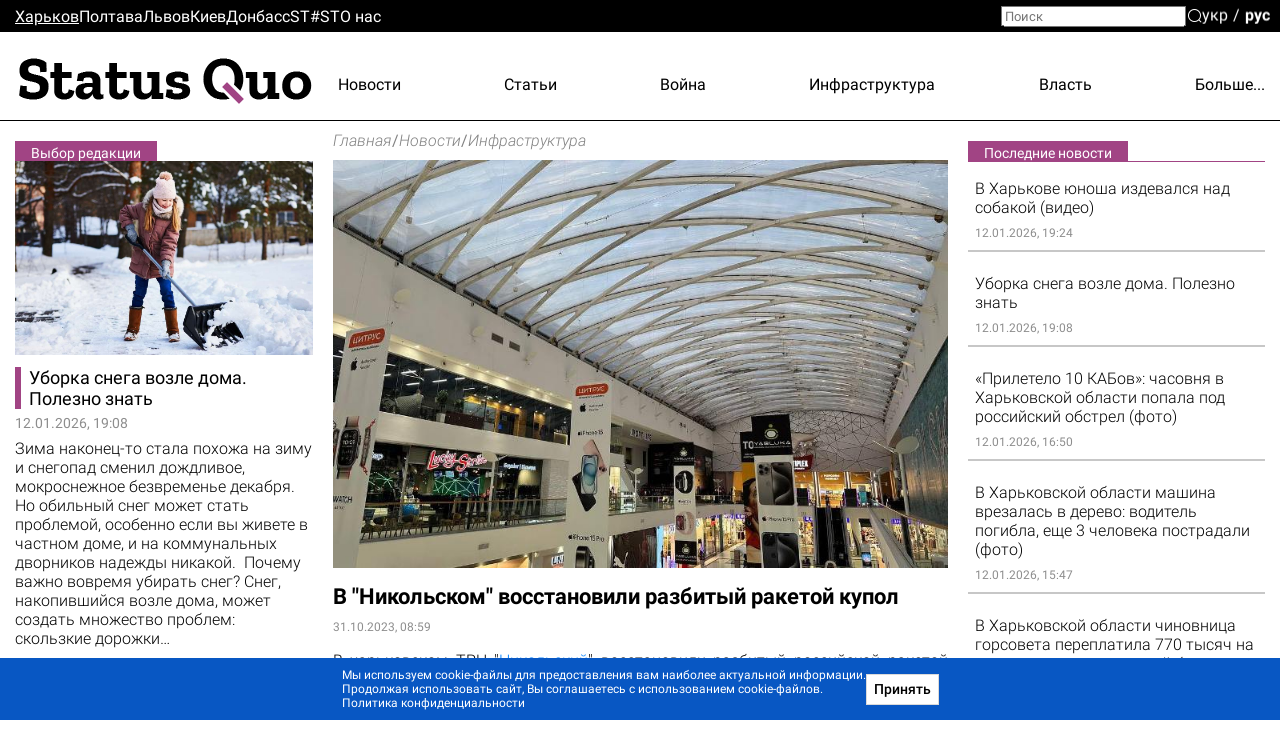

--- FILE ---
content_type: text/html; charset=utf-8
request_url: https://www.google.com/recaptcha/api2/aframe
body_size: 265
content:
<!DOCTYPE HTML><html><head><meta http-equiv="content-type" content="text/html; charset=UTF-8"></head><body><script nonce="Dav3YyND_oj2gre_CIfhbA">/** Anti-fraud and anti-abuse applications only. See google.com/recaptcha */ try{var clients={'sodar':'https://pagead2.googlesyndication.com/pagead/sodar?'};window.addEventListener("message",function(a){try{if(a.source===window.parent){var b=JSON.parse(a.data);var c=clients[b['id']];if(c){var d=document.createElement('img');d.src=c+b['params']+'&rc='+(localStorage.getItem("rc::a")?sessionStorage.getItem("rc::b"):"");window.document.body.appendChild(d);sessionStorage.setItem("rc::e",parseInt(sessionStorage.getItem("rc::e")||0)+1);localStorage.setItem("rc::h",'1768276719715');}}}catch(b){}});window.parent.postMessage("_grecaptcha_ready", "*");}catch(b){}</script></body></html>

--- FILE ---
content_type: text/css
request_url: https://www.sq.com.ua/1756133872365/browser/styles.aeaf3147df2938a45d29.css
body_size: 1644
content:
@font-face{font-family:icomoon;src:url(/assets/fonts/icomoon/fonts/icomoon.eot?cn7b7p);src:url(/assets/fonts/icomoon/fonts/icomoon.eot?cn7b7p#iefix) format("embedded-opentype"),url(/assets/fonts/icomoon/fonts/icomoon.ttf?cn7b7p) format("truetype"),url(/assets/fonts/icomoon/fonts/icomoon.woff?cn7b7p) format("woff"),url(/assets/fonts/icomoon/fonts/icomoon.svg?cn7b7p#icomoon) format("svg");font-weight:400;font-style:normal;font-display:block}[class*=" icon-"],[class^=icon-]{font-family:icomoon!important;speak:never;font-style:normal;font-weight:400;font-feature-settings:normal;font-variant:normal;text-transform:none;line-height:1;-webkit-font-smoothing:antialiased;-moz-osx-font-smoothing:grayscale}.icon-x:before{content:"\e903"}.icon-arrows:before{content:"\e906"}.icon-quote:before{content:"\e905"}.icon-fb:before{content:"\e901"}.icon-tg:before{content:"\e902"}.icon-yt:before{content:"\e904"}.icon-search:before{content:"\e900"}*{-webkit-text-size-adjust:none}abbr,address,article,aside,audio,b,blockquote,body,canvas,caption,cite,code,dd,del,details,dfn,div,dl,dt,em,fieldset,figcaption,figure,footer,form,h1,h2,h3,h4,h5,h6,header,hgroup,html,i,iframe,img,ins,kbd,label,legend,li,main,mark,menu,nav,object,ol,p,pre,q,samp,section,small,span,strong,sub,summary,sup,table,tbody,td,tfoot,th,thead,time,tr,ul,var,video{margin:0;padding:0;border:0;outline:0;vertical-align:baseline;background:transparent}article,aside,details,figcaption,figure,footer,header,hgroup,main,menu,nav,section{display:block}html{height:auto;-webkit-text-size-adjust:none;overflow-y:scroll}@media (max-width:1024px){html{max-width:100vw;overflow-x:hidden}}html.scroll-disabled{position:fixed;width:100%}*{box-sizing:border-box}body{height:100%;position:relative;background:#fff;font:16px/1.2 Roboto,sans-serif;color:#000}ul{list-style:none}blockquote,q{quotes:none}blockquote:after,blockquote:before,q:after,q:before{content:"";content:none}a.inactive{cursor:auto}b{font-weight:700}b,button{font-family:Roboto,sans-serif}button{font-weight:500;outline:0;-webkit-appearance:none;-moz-appearance:none;appearance:none;cursor:pointer}img:not([height]){max-width:100%;height:auto}table{border-collapse:collapse;border-spacing:0}input{font-family:Roboto,sans-serif}input,select,textarea{vertical-align:top}textarea{overflow:auto}a{color:#000}a:hover{cursor:pointer}a:hover,a:hover .like-h3,a:hover .like-h3.highlighted,a:hover h1,a:hover h1.highlighted,a:hover h2,a:hover h2.highlighted,a:hover h3,a:hover h3.highlighted{color:#939393}.like-h1,.like-h3,h1,h2,h3,h4,h5{line-height:1.1;color:#000}.like-h1,h1{font-size:29px;font-weight:700}h2{font-size:29px;position:relative}.like-h3,a,h3,p{font-size:16px}a{vertical-align:baseline;transform:translateZ(0)}a,a:hover{text-decoration:none}.container{width:100%;max-width:1350px;padding:0 15px;margin:0 auto;overflow:hidden}.d-flex{display:flex}.d-block{display:block}.flex-wrap{flex-wrap:wrap}.align-items-start{align-items:flex-start}.align-items-end{align-items:flex-end}.align-items-center{align-items:center}.flex-direction-column{flex-direction:column}.justify-content-end{justify-content:flex-end}.justify-content-center{justify-content:center}.justify-content-between{justify-content:space-between}.text-center{text-align:center}.text-right{text-align:right}.margin-right{margin:0 0 0 auto}.margin-left{margin:0 auto 0 0}.h-100{height:100%}.w-100{width:100%!important;max-width:none!important}.show{display:block}.clear-float{font-size:0;line-height:0!important;display:block!important;float:none!important;clear:both;overflow:hidden;border:none!important}.icon-btn{background:none;padding:0;margin:0;outline:none;border:none;box-shadow:none;color:inherit}button.form-control,input.form-control{height:31px;background:#fff;border:1px solid #dadada;font-size:14px;padding:2px 7px;box-shadow:none;outline:none}input[type=search]::-webkit-search-decoration{visibility:hidden;display:none!important;pointer-events:none;position:absolute;right:0}.textsToTranslate{display:none;font-size:0;speak:none;-webkit-user-select:none;user-select:none}.splash-logo{position:fixed;top:50%;left:50%;transform:translate(-50%,-50%)}sq-root img[load-error]{display:none!important}@media screen and (min-width:671px){.show-in-one-column-only{display:none!important}}

--- FILE ---
content_type: application/javascript; charset=utf-8
request_url: https://fundingchoicesmessages.google.com/f/AGSKWxXJHe1cXrBW6xVLFHCPWEzNbha2F2ufCAhrxlIhDOnhsgO9oT8NBxcogXf65Zz2X0nMyfiIb6gsmdEKrKNRrtdU8yB4E-Em1vdzPdzF9PaIhwQVn2rImZ1JEmNyQalA8c4wF51UprGbA657B783W67ZPH3cAPdJZF_F32nhNUEt1h60S7YYYGdUo2MZ/_&adsize=.weborama.js/trade_punder./ads?apid_ads/ip/
body_size: -1288
content:
window['7640ade6-eadf-448b-a632-818b87764487'] = true;

--- FILE ---
content_type: application/javascript
request_url: https://www.sq.com.ua/1756133872365/browser/runtime.b4df2ea89c7a890ab74f.js
body_size: 611
content:
(()=>{"use strict";var r,e={},t={};function o(r){var n=t[r];if(void 0!==n)return n.exports;var a=t[r]={exports:{}};return e[r](a,a.exports,o),a.exports}o.m=e,r=[],o.O=(e,t,n,a)=>{if(!t){var u=1/0;for(f=0;f<r.length;f++){for(var[t,n,a]=r[f],l=!0,s=0;s<t.length;s++)(!1&a||u>=a)&&Object.keys(o.O).every(r=>o.O[r](t[s]))?t.splice(s--,1):(l=!1,a<u&&(u=a));l&&(r.splice(f--,1),e=n())}return e}a=a||0;for(var f=r.length;f>0&&r[f-1][2]>a;f--)r[f]=r[f-1];r[f]=[t,n,a]},o.n=r=>{var e=r&&r.__esModule?()=>r.default:()=>r;return o.d(e,{a:e}),e},o.d=(r,e)=>{for(var t in e)o.o(e,t)&&!o.o(r,t)&&Object.defineProperty(r,t,{enumerable:!0,get:e[t]})},o.o=(r,e)=>Object.prototype.hasOwnProperty.call(r,e),(()=>{var r={666:0};o.O.j=e=>0===r[e];var e=(e,t)=>{var n,a,[u,l,s]=t,f=0;for(n in l)o.o(l,n)&&(o.m[n]=l[n]);if(s)var i=s(o);for(e&&e(t);f<u.length;f++)o.o(r,a=u[f])&&r[a]&&r[a][0](),r[u[f]]=0;return o.O(i)},t=self.webpackChunkstatu_quo=self.webpackChunkstatu_quo||[];t.forEach(e.bind(null,0)),t.push=e.bind(null,t.push.bind(t))})()})();

--- FILE ---
content_type: application/javascript
request_url: https://www.sq.com.ua/assets/unitegallery/js/unitegallery.min.js?t=1
body_size: 67165
content:
function debugLine(e,t,i){if(e===true)e="true";if(e===false)e="false";var r=e;if(typeof e=="object"){r="";for(name in e){var n=e[name];r+=" "+name+": "+n}}if(t==true&&!i)r+=" "+Math.random();if(i==true){var a=jQuery("#debug_line");a.width(200);if(a.height()>=500)a.html("");var s=a.html();r=s+"<br> -------------- <br>"+r}jQuery("#debug_line").show().html(r)}function debugSide(e){var t="";for(name in e){var i=e[name];t+=name+" : "+i+"<br>"}jQuery("#debug_side").show().html(t)}function trace(e){if(typeof console!="undefined")console.log(e)}function UGFunctions(){var e=null;var t=this;var i={starTime:0,arrThemes:[],isTouchDevice:-1,isRgbaSupported:-1,timeCache:{},dataCache:{},lastEventType:"",lastEventTime:0,lastTouchStartElement:null,touchThreshold:700,handle:null};this.debugVar="";this.z__________FULL_SCREEN___________=function(){};this.toFullscreen=function(e,t){if(e.requestFullscreen){e.requestFullscreen()}else if(e.mozRequestFullScreen){e.mozRequestFullScreen()}else if(e.webkitRequestFullscreen){e.webkitRequestFullscreen()}else if(e.msRequestFullscreen){e.msRequestFullscreen()}else{return false}return true};this.exitFullscreen=function(){if(t.isFullScreen()==false)return false;if(document.exitFullscreen){document.exitFullscreen()}else if(document.cancelFullScreen){document.cancelFullScreen()}else if(document.mozCancelFullScreen){document.mozCancelFullScreen()}else if(document.webkitExitFullscreen){document.webkitExitFullscreen()}else if(document.msExitFullscreen){document.msExitFullscreen()}else{return false}return true};function n(e,t,i){if(t.addEventListener)t.addEventListener(e,i,false);else if(t.attachEvent){t.attachEvent("on"+e,i)}else{t[e]=i}}this.addFullScreenChangeEvent=function(e){if(document["webkitCancelFullScreen"])n("webkitfullscreenchange",document,e);else if(document["msExitFullscreen"])n("MSFullscreenChange",document,e);else if(document["mozCancelFullScreen"])n("mozfullscreenchange",document,e);else n("fullscreenchange",document,e)};this.destroyFullScreenChangeEvent=function(){jQuery(document).unbind("fullscreenChange");jQuery(document).unbind("mozfullscreenchange");jQuery(document).unbind("webkitfullscreenchange");jQuery(document).unbind("MSFullscreenChange")};this.getFullScreenElement=function(){var e=document.fullscreenElement||document.mozFullScreenElement||document.webkitFullscreenElement||document.msFullscreenElement;return e};this.isFullScreen=function(){var e=document.fullscreen||document.mozFullScreen||document.webkitIsFullScreen||document.msFullscreenElement;if(!e)e=false;else e=true;return e};this.z__________GET_PROPS___________=function(){};this.getBrowserPrefix=function(){if(e!==null)return e;var t=["webkit","Moz","ms","O"];var i=document.createElement("div");for(var r in t){var n=t[r];if(n+"Transform"in i.style){n=n.toLowerCase();e=n;return n}}e="";return""};this.getImageInsideParentDataByImage=function(e,i,r){var n=e.parent();var a=t.getImageOriginalSize(e);var s=t.getImageInsideParentData(n,a.width,a.height,i,r);return s};this.getImageInsideParentData=function(e,t,i,r,n,a,s){if(!n)var n={};var o={};if(typeof a==="undefined")var a=e.width();if(typeof s==="undefined")var s=e.height();if(n.padding_left)a-=n.padding_left;if(n.padding_right)a-=n.padding_right;if(n.padding_top)s-=n.padding_top;if(n.padding_bottom)s-=n.padding_bottom;var l=null;var u="100%";var d=null;var f=null;var _="display:block;margin:0px auto;";if(t>0&&i>0){if(r=="down"&&t<a&&i<s){u=i;l=t;f=(a-l)/2;d=(s-u)/2}else if(r=="fill"){var g=t/i;u=s;l=u*g;if(l<a){l=a;u=l/g;f=0;d=Math.round((u-s)/2*-1)}else{d=0;f=Math.round((l-a)/2*-1)}}else{var g=t/i;u=s;l=u*g;d=0;f=(a-l)/2;if(r!="fitvert"&&l>a){l=a;u=l/g;f=0;d=(s-u)/2}}l=Math.floor(l);u=Math.floor(u);d=Math.floor(d);f=Math.floor(f);_="position:absolute;"}if(n.padding_top)d+=n.padding_top;if(n.padding_left)f+=n.padding_left;o.imageWidth=l;o.imageHeight=u;o.imageTop=d;o.imageLeft=f;o.imageRight=f+l;if(d==0||u=="100%")o.imageBottom=null;else o.imageBottom=d+u;o.style=_;return o};this.getElementCenterPosition=function(e,i){var r=e.parent();var n=t.getElementSize(e);var a=t.getElementSize(r);var s=a.width;var o=a.height;if(i&&i.padding_top!==undefined)o-=i.padding_top;if(i&&i.padding_bottom!==undefined)o-=i.padding_bottom;if(i&&i.padding_left!==undefined)s-=i.padding_left;if(i&&i.padding_right!==undefined)s-=i.padding_right;var l={};l.left=Math.round((s-n.width)/2);l.top=Math.round((o-n.height)/2);if(i&&i.padding_top!==undefined)l.top+=i.padding_top;if(i&&i.padding_left!==undefined)l.left+=i.padding_left;return l};this.getElementCenterPoint=function(e,i){if(!i)var i=false;var r=t.getElementSize(e);var n={};n.x=r.width/2;n.y=r.height/2;if(i==true){n.x+=r.left;n.y+=r.top}n.x=Math.round(n.x);n.y=Math.round(n.y);return n};this.getMousePosition=function(e,t){var i={pageX:e.pageX,pageY:e.pageY,clientX:e.clientX,clientY:e.clientY};if(e.originalEvent&&e.originalEvent.touches&&e.originalEvent.touches.length>0){i.pageX=e.originalEvent.touches[0].pageX;i.pageY=e.originalEvent.touches[0].pageY;i.clientX=e.originalEvent.touches[0].clientX;i.clientY=e.originalEvent.touches[0].clientY}if(t){var r=t.offset();i.mouseX=i.pageX-r.left;i.mouseY=i.pageY-r.top}return i};this.getMouseElementPoint=function(e,i){var r={x:e.pageX,y:e.pageY};var n=t.getElementLocalPoint(r,i);return n};this.getElementLocalPoint=function(e,t){var i={};var r=t.offset();i.x=Math.round(e.x-r.left);i.y=Math.round(e.y-r.top);return i};this.getImageOriginalSize=function(e,t,i){if(typeof t!="undefined"&&typeof i!="undefined")return{width:t,height:i};var r=e[0];if(typeof r=="undefined")throw new Error("getImageOriginalSize error - Image not found");var n={};if(typeof r.naturalWidth=="undefined"){if(typeof e.data("naturalWidth")=="number"){var n={};n.width=e.data("naturalWidth");n.height=e.data("naturalHeight");return n}var a=new Image;a.src=r.src;if(a.complete){n.width=a.width;n.height=a.height;e.data("naturalWidth",n.width);e.data("naturalHeight",n.height);return n}return{width:0,height:0}}else{n.width=r.naturalWidth;n.height=r.naturalHeight;return n}};this.getimageRatio=function(e){var i=t.getImageOriginalSize(e);var r=t.getElementSize(e);var n=r.width/i.width;return n};this.isImageFitParent=function(e){var i=e.parent();var r=t.getElementSize(e);var n=t.getElementSize(i);if(r.width<=n.width&&r.height<=n.height)return true;return false};this.getElementSize=function(e){if(e===undefined){throw new Error("Can't get size, empty element")}var t=e.position();t.height=e.outerHeight();t.width=e.outerWidth();t.left=Math.round(t.left);t.top=Math.round(t.top);t.right=t.left+t.width;t.bottom=t.top+t.height;return t};this.isElementBiggerThenParent=function(e){var i=e.parent();var r=t.getElementSize(e);var n=t.getElementSize(i);if(r.width>n.width||r.height>n.height)return true;return false};this.isPointInsideElement=function(e,t){var i=e.x>=0&&e.x<t.width;if(i==false)return false;var r=e.y>=0&&e.y<t.height;if(r==false)return false;return true};this.getElementRelativePos=function(e,i,r,n){if(!n)var n=e.parent();if(typeof e=="number"){var a={width:e,height:e}}else var a=t.getElementSize(e);var s=t.getElementSize(n);switch(i){case"top":case"left":i=0;if(r)i+=r;break;case"center":i=Math.round((s.width-a.width)/2);if(r)i+=r;break;case"right":i=s.width-a.width;if(r)i-=r;break;case"middle":i=Math.round((s.height-a.height)/2);if(r)i+=r;break;case"bottom":i=s.height-a.height;if(r)i-=r;break}return i};this.z_________SET_ELEMENT_PROPS_______=function(){};this.zoomImageInsideParent=function(e,i,r,n,a,s,o){if(!r)var r=1.2;if(!a)var a="fit";var l=r;var u=e.parent();var d=t.getElementSize(e);var f=t.getImageOriginalSize(e);var _=false;var g,c,h=0,p=0,m,v,b=0,y=0;if(!n){_=false}else{var I=t.getMouseElementPoint(n,e);_=t.isPointInsideElement(I,d);b=I.x;y=I.y}if(_==false){var w=t.getElementCenterPoint(e);b=w.x;y=w.y}if(i==true){g=d.height*l;c=d.width*l;if(b!=0)h=-(b*l-b);if(y!=0)p=-(y*l-y)}else{g=d.height/l;c=d.width/l;var E=t.getImageInsideParentData(u,f.width,f.height,a,o);if(c<E.imageWidth){t.scaleImageFitParent(e,f.width,f.height,a,o);return true}if(_==true){if(b!=0)h=-(b/l-b);if(y!=0)p=-(y/l-y)}}if(s){var T=1;if(f.width!=0)T=c/f.width;if(T>s)return false}t.setElementSize(e,c,g);if(i==false&&_==false){var S=t.getElementCenterPosition(e);m=S.left;v=S.top}else{m=d.left+h;v=d.top+p}t.placeElement(e,m,v);return true};this.placeElement=function(e,i,r,n,a,s){if(jQuery.isNumeric(i)==false||jQuery.isNumeric(r)==false){if(!s)var s=e.parent();var o=t.getElementSize(e);var l=t.getElementSize(s)}if(jQuery.isNumeric(i)==false){switch(i){case"left":i=0;if(n)i+=n;break;case"center":i=Math.round((l.width-o.width)/2);if(n)i+=n;break;case"right":i=l.width-o.width;if(n)i-=n;break}}if(jQuery.isNumeric(r)==false){switch(r){case"top":r=0;if(a)r+=a;break;case"middle":case"center":r=Math.round((l.height-o.height)/2);if(a)r+=a;break;case"bottom":r=l.height-o.height;if(a)r-=a;break}}var u={position:"absolute",margin:"0px"};if(i!==null)u.left=i;if(r!==null)u.top=r;e.css(u)};this.placeElementInParentCenter=function(e){t.placeElement(e,"center","middle")};this.setElementSizeAndPosition=function(e,t,i,r,n){var a={width:r+"px",height:n+"px",left:t+"px",top:i+"px",position:"absolute",margin:"0px"};e.css(a)};this.setElementSize=function(e,t,i){var r={width:t+"px"};if(i!==null&&typeof i!="undefined")r["height"]=i+"px";e.css(r)};this.cloneElementSizeAndPos=function(e,i,r,n,a){var s=e.position();if(s==undefined){throw new Error("Can't get size, empty element")}if(r===true){s.height=e.outerHeight();s.width=e.outerWidth()}else{s.height=e.height();s.width=e.width()}s.left=Math.round(s.left);s.top=Math.round(s.top);if(n)s.left+=n;if(a)s.top+=a;t.setElementSizeAndPosition(i,s.left,s.top,s.width,s.height)};this.placeImageInsideParent=function(e,i,r,n,a,s){var o=t.getImageInsideParentData(i,r,n,a,s);var l="<img";if(o.imageWidth!==null){l+=" width = '"+o.imageWidth+"'";o.style+="width:"+o.imageWidth+";"}if(o.imageHeight!=null){if(o.imageHeight=="100%"){l+=" height = '"+o.imageHeight+"'";o.style+="height:"+o.imageHeight+";"}else{l+=" height = '"+o.imageHeight+"'";o.style+="height:"+o.imageHeight+"px;"}}if(o.imageTop!==null)o.style+="top:"+o.imageTop+"px;";if(o.imageLeft!==null){o.style+="left:"+o.imageLeft+"px;"}e=t.escapeDoubleSlash(e);l+=" style='"+o.style+"'";l+=' src="'+e+'"';l+=">";i.html(l);var u=i.children("img");return u};this.scaleImageCoverParent=function(e,i,r){if(typeof i=="number"){var n=i;var a=r}else{var n=i.outerWidth();var a=i.outerHeight()}var s=t.getImageOriginalSize(e);var o=s.width;var l=s.height;var u=o/l;var d=a;var f=d*u;var _=0,g=0;if(f<n){f=n;d=f/u;g=0;_=Math.round((d-a)/2*-1)}else{_=0;g=Math.round((f-n)/2*-1)}f=Math.round(f);d=Math.round(d);e.css({width:f+"px",height:d+"px",left:g+"px",top:_+"px"})};this.scaleImageFitParent=function(e,i,r,n,a){var s=e.parent();var o=t.getImageInsideParentData(s,i,r,n,a);var l=false;var u={};if(o.imageWidth!==null){l=true;e.removeAttr("width");u["width"]=o.imageWidth+"px"}if(o.imageHeight!=null){l=true;e.removeAttr("height");u["height"]=o.imageHeight+"px"}if(o.imageTop!==null){l=true;u.top=o.imageTop+"px"}if(o.imageLeft!==null){l=true;u.left=o.imageLeft+"px"}if(l==true){u.position="absolute";u.margin="0px 0px";e.css(u)}return o};this.scaleImageByHeight=function(e,i,r,n){var a=t.getImageOriginalSize(e,r,n);var s=a.width/a.height;var o=Math.round(i*s);i=Math.round(i);t.setElementSize(e,o,i)};this.scaleImageByWidth=function(e,i,r,n){var a=t.getImageOriginalSize(e,r,n);var s=a.width/a.height;var o=Math.round(i/s);i=Math.round(i);t.setElementSize(e,i,o)};this.scaleImageExactSizeInParent=function(e,i,r,n,a,s){var o=e.parent();var l=t.getElementSize(o);if(l.width<n)n=l.width;if(l.height<a)a=l.height;var u=t.getImageInsideParentData(null,i,r,s,null,n,a);var d=n;var f=a;var _=u.imageLeft;var g=u.imageLeft;var c=u.imageTop;var h=u.imageTop;var p=Math.round((l.width-n)/2);var m=Math.round((l.height-a)/2);var v=u.imageWidth+_+g;var b=n-v;if(b!=0)g+=b;var y=u.imageHeight+c+h;var b=a-y;if(b!=0)h+=b;e.removeAttr("width");e.removeAttr("height");var I={position:"absolute",margin:"0px 0px"};I["width"]=d+"px";I["height"]=f+"px";I["left"]=p+"px";I["top"]=m+"px";I["padding-left"]=_+"px";I["padding-top"]=c+"px";I["padding-right"]=g+"px";I["padding-bottom"]=h+"px";e.css(I);var w={};w["imageWidth"]=d;w["imageHeight"]=f;return w};this.showElement=function(e,t,i){e.show().fadeTo(0,1);if(t)t.show().fadeTo(0,1);if(i)i.show().fadeTo(0,1)};this.z_________GALLERY_RELATED_FUNCTIONS_______=function(){};this.disableButton=function(e,i){if(!i)var i="ug-button-disabled";if(t.isButtonDisabled(e,i)==false)e.addClass(i)};this.convertCustomPrefixOptions=function(e,t,i){if(!t)return e;var r={};jQuery.each(e,function(e,n){if(e.indexOf(t+"_"+i+"_")===0){var a=e.replace(t+"_"+i+"_",i+"_");r[a]=n}else{r[e]=n}});return r};this.enableButton=function(e,i){if(!i)var i="ug-button-disabled";if(t.isButtonDisabled(e,i)==true)e.removeClass(i)};this.isButtonDisabled=function(e,t){if(!t)var t="ug-button-disabled";if(e.hasClass(t))return true;return false};this.z_________MATH_FUNCTIONS_______=function(){};this.normalizeSetting=function(e,t,i,r,n,a){if(!a)var a=false;var s=(n-i)/(r-i);n=e+(t-e)*s;if(a==true){if(n<e)n=e;if(n>t)n=t}return n};this.getNormalizedValue=function(e,t,i,r,n){var a=(n-e)/(t-e);n=e+(r-i)*a;return n};this.getDistance=function(e,t,i,r){var n=Math.round(Math.sqrt(Math.abs((i-e)*(i-e)+(r-t)*(r-t))));return n};this.getMiddlePoint=function(e,t,i,r){var n={};n.x=e+Math.round((i-e)/2);n.y=t+Math.round((r-t)/2);return n};this.getNumItemsInSpace=function(e,t,i){var r=Math.floor((e+i)/(t+i));return r};this.getNumItemsInSpaceRound=function(e,t,i){var r=Math.round((e+i)/(t+i));return r};this.getSpaceByNumItems=function(e,t,i){var r=e*t+(e-1)*i;return r};this.getItemSizeInSpace=function(e,t,i){var r=Math.floor((e-(t-1)*i)/t);return r};this.getColX=function(e,t,i){var r=e*(t+i);return r};this.getColByIndex=function(e,t){var i=t%e;return i};this.getColRowByIndex=function(e,t){var i=Math.floor(e/t);var r=Math.floor(e%t);return{col:r,row:i}};this.getIndexByRowCol=function(e,t,i){if(e<0)return-1;if(t<0)return-1;var r=e*i+t;return r};this.getPrevRowSameColIndex=function(e,i){var r=t.getColRowByIndex(e,i);var n=t.getIndexByRowCol(r.row-1,r.col,i);return n};this.getNextRowSameColIndex=function(e,i){var r=t.getColRowByIndex(e,i);var n=t.getIndexByRowCol(r.row+1,r.col,i);return n};this.z_________DATA_FUNCTIONS_______=function(){};this.setGlobalData=function(e,t){jQuery.data(document.body,e,t)};this.getGlobalData=function(e){var t=jQuery.data(document.body,e);return t};this.z_________EVENT_DATA_FUNCTIONS_______=function(){};this.handleScrollTop=function(e){if(t.isTouchDevice()==false)return null;var r=t.getStoredEventData(e);var n=15;var a=15;if(r.scrollDir===null){if(Math.abs(r.diffMouseX)>n)r.scrollDir="hor";else if(Math.abs(r.diffMouseY)>a&&Math.abs(r.diffMouseY)>Math.abs(r.diffMouseX)){r.scrollDir="vert";r.scrollStartY=r.lastMouseClientY;r.scrollOrigin=jQuery(document).scrollTop();i.dataCache[e].scrollStartY=r.lastMouseClientY;i.dataCache[e].scrollOrigin=r.scrollOrigin}i.dataCache[e].scrollDir=r.scrollDir}if(r.scrollDir!=="vert")return r.scrollDir;var s=jQuery(document).scrollTop();var o=r.scrollOrigin-(r.lastMouseClientY-r.scrollStartY);if(o>=0)jQuery(document).scrollTop(o);return r.scrollDir};this.wasVerticalScroll=function(e){var i=t.getStoredEventData(e);if(i.scrollDir==="vert")return true;return false};this.storeEventData=function(e,r,n){var a=t.getMousePosition(e);var s=jQuery.now();var o={startTime:s,lastTime:s,startMouseX:a.pageX,startMouseY:a.pageY,lastMouseX:a.pageX,lastMouseY:a.pageY,startMouseClientY:a.clientY,lastMouseClientY:a.clientY,scrollTop:jQuery(document).scrollTop(),scrollDir:null};if(n)o=jQuery.extend(o,n);i.dataCache[r]=o};this.updateStoredEventData=function(e,r,n){if(!i.dataCache[r])throw new Error("updateEventData error: must have stored cache object");var a=i.dataCache[r];var s=t.getMousePosition(e);a.lastTime=jQuery.now();if(s.pageX!==undefined){a.lastMouseX=s.pageX;a.lastMouseY=s.pageY;a.lastMouseClientY=s.clientY}if(n)a=jQuery.extend(a,n);i.dataCache[r]=a};this.getStoredEventData=function(e,t){if(!i.dataCache[e])throw new Error("updateEventData error: must have stored cache object");var r=i.dataCache[e];r.diffMouseX=r.lastMouseX-r.startMouseX;r.diffMouseY=r.lastMouseY-r.startMouseY;r.diffMouseClientY=r.lastMouseClientY-r.startMouseClientY;r.diffTime=r.lastTime-r.startTime;if(t===true){r.startMousePos=r.lastMouseY;r.lastMousePos=r.lastMouseY;r.diffMousePos=r.diffMouseY}else{r.startMousePos=r.lastMouseX;r.lastMousePos=r.lastMouseX;r.diffMousePos=r.diffMouseX}return r};this.isApproveStoredEventClick=function(e,r){if(!i.dataCache[e])return true;var n=t.getStoredEventData(e,r);var a=Math.abs(n.diffMousePos);if(n.diffTime>400)return false;if(a>30)return false;return true};this.clearStoredEventData=function(e){i.dataCache[e]=null};this.z_________CHECK_SUPPORT_FUNCTIONS_______=function(){};this.isCanvasExists=function(){var e=jQuery('<canvas width="500" height="500" > </canvas>')[0];if(typeof e.getContext=="function")return true;return false};this.isScrollbarExists=function(){var e=window.innerWidth>document.documentElement.clientWidth;return e};this.isTouchDevice=function(){if(i.isTouchDevice!==-1)return i.isTouchDevice;try{document.createEvent("TouchEvent");i.isTouchDevice=true}catch(e){i.isTouchDevice=false}return i.isTouchDevice};this.isRgbaSupported=function(){if(i.isRgbaSupported!==-1)return i.isRgbaSupported;var e=document.getElementsByTagName("script")[0];var t=e.style.color;try{e.style.color="rgba(1,5,13,0.44)"}catch(e){}var r=e.style.color!=t;e.style.color=t;i.isRgbaSupported=r;return r};this.z_________GENERAL_FUNCTIONS_______=function(){};this.checkMinJqueryVersion=function(e){var t=jQuery.fn.jquery.split(".");var i=e.split(".");for(var r=0,n=t.length;r<n;r++){var a=parseInt(t[r]);var s=parseInt(i[r]);if(typeof i[r]=="undefined")return true;if(s>a)return false;if(a>s)return true}return true};this.getCssSizeParam=function(e){if(jQuery.isNumeric(e))return e+"px";return e};this.convertHexToRGB=function(e,t){var i=e.replace("#","");if(i===e)return e;r=parseInt(i.substring(0,2),16);g=parseInt(i.substring(2,4),16);b=parseInt(i.substring(4,6),16);result="rgba("+r+","+g+","+b+","+t+")";return result};this.timestampToString=function(e){var t=new Date(e);var i=t.getDate()+"/"+t.getMonth();i+=" "+t.getHours()+":"+t.getMinutes()+":"+t.getSeconds()+":"+t.getMilliseconds();return i};this.getArrTouches=function(e){var t=[];if(e.originalEvent&&e.originalEvent.touches&&e.originalEvent.touches.length>0){t=e.originalEvent.touches}return t};this.getArrTouchPositions=function(e){var t=[];for(var i=0;i<e.length;i++){var r={pageX:e[i].pageX,pageY:e[i].pageY};t.push(r)}return t};this.startTimeDebug=function(){i.starTime=jQuery.now()};this.showTimeDebug=function(){var e=jQuery.now();var t=e-i.starTime;debugLine({"Time Passed":t},true)};this.initProgressIndicator=function(e,i,r){if(e!="bar"&&t.isCanvasExists()==false)e="bar";switch(e){case"bar":var n=new UGProgressBar;n.putHidden(r,i);break;default:case"pie":var n=new UGProgressPie;n.putHidden(r,i);break;case"pie2":i.type_fill=true;var n=new UGProgressPie;n.putHidden(r,i);break}return n};this.setButtonMobileReady=function(e){e.on("touchstart",function(e){jQuery(this).addClass("ug-nohover")});e.on("mousedown touchend",function(e){e.stopPropagation();e.stopImmediatePropagation();return false})};this.registerTheme=function(e){i.arrThemes.push(e)};this.getArrThemes=function(){return i.arrThemes};this.isThemeRegistered=function(e){if(jQuery.inArray(e,i.arrThemes)!==-1)return true;return false};this.getFirstRegisteredTheme=function(){if(i.arrThemes.length==0)return"";var e=i.arrThemes[0];return e};this.isTimePassed=function(e,t){if(!t)var t=100;var r=jQuery.now();if(i.timeCache.hasOwnProperty(e)==false)lastTime=0;else lastTime=i.timeCache[e];var n=r-lastTime;i.timeCache[e]=r;if(n<=t)return false;return true};this.whenContiniousEventOver=function(e,t,r){if(!r)var r=300;if(i.timeCache.hasOwnProperty(e)==true&&i.timeCache[e]!=null){clearTimeout(i.timeCache[e]);i.timeCache[e]=null}i.timeCache[e]=setTimeout(t,r)};this.validateClickTouchstartEvent=function(e){var t=true;var r=jQuery.now()-i.lastEventTime;if(e=="click"&&i.lastEventType=="touchstart"&&r<1e3)t=false;i.lastEventTime=jQuery.now();i.lastEventType=e;return t};this.addClassOnHover=function(e,t){if(!t)var t="ug-button-hover";e.hover(function(){jQuery(this).addClass(t)},function(){jQuery(this).removeClass(t)})};this.destroyButton=function(e){e.off("mouseenter");e.off("mouseleave");e.off("click");e.off("touchstart");e.off("touchend");e.off("mousedown");e.off("tap")};this.setButtonOnClick=function(e,i){t.setButtonMobileReady(e);e.on("click touchstart",function(e){objThis=jQuery(this);e.stopPropagation();e.stopImmediatePropagation();if(t.validateClickTouchstartEvent(e.type)==false)return true;i(objThis,e)})};this.setButtonOnTap=function(e,r){e.on("tap",r);if(t.isTouchDevice()==false){e.on("click",function(e){var i=jQuery(this);if(t.validateClickTouchstartEvent(e.type)==false)return true;i.trigger("tap")})}else{e.on("touchstart",function(e){var t=jQuery(this);t.addClass("ug-nohover");i.lastTouchStartElement=jQuery(this);i.lastEventTime=jQuery.now()});e.on("touchend",function(e){var t=jQuery(this);if(t.is(i.lastTouchStartElement)==false)return true;if(!i.lastEventTime)return true;var r=jQuery.now()-i.lastEventTime;if(r>i.touchThreshold)return true;t.trigger("tap")})}};this.loadJs=function(e,t){if(t===true)e=location.protocol+"//"+e;var i=document.createElement("script");i.src=e;var r=document.getElementsByTagName("script")[0];r.parentNode.insertBefore(i,r)};this.loadCss=function(e,t){if(t===true)e=location.protocol+"//"+e;var i=document.createElement("link");i.setAttribute("rel","stylesheet");i.setAttribute("type","text/css");i.setAttribute("href",e);document.getElementsByTagName("head")[0].appendChild(i)};this.addEvent=function(e,t,i){if(typeof e.addEventListener!="undefined"){e.addEventListener(t,i,false)}else if(e.attachEvent){e.attachEvent("on"+t,i)}};this.checkImagesLoaded=function(e,t,i){var r=[];var n=0;var a=e.length;if(a==0&&t){t();return false}function s(e,r){n++;if(typeof i=="function"){setTimeout(function(){i(e,r)})}if(n==a&&typeof t=="function"){setTimeout(function(){t()})}}setTimeout(function(){for(var t=0;t<a;t++){var i=e[t];if(i.naturalWidth!==undefined&&i.naturalWidth!==0){s(e[t],false)}else{var r=jQuery("<img/>");r.data("index",t);r.on("load",function(){var t=jQuery(this).data("index");s(e[t],false)});r.on("error",function(){var t=jQuery(this).data("index");s(e[t],true)});r.attr("src",i.src)}}})};this.waitForWidth=function(e,t){var r=e.width();if(r!=0){t();return false}i.handle=setInterval(function(){r=e.width();if(r!=0){clearInterval(i.handle);t()}},300)};this.arrayShuffle=function(e){if(typeof e!="object")return e;for(var t,i,r=e.length;r;t=parseInt(Math.random()*r),i=e[--r],e[r]=e[t],e[t]=i);return e};this.getObjectLength=function(e){var t=0;for(var i in e)t++;return t};this.normalizePercent=function(e){if(e<0)e=0;if(e>1)e=1;return e};this.stripTags=function(e){var t=e.replace(/(<([^>]+)>)/gi,"");return t};this.escapeDoubleSlash=function(e){return e.replace('"','"')};this.htmlentitles=function(e){var t=jQuery("<div/>").text(e).html();return t};this.z_________END_GENERAL_FUNCTIONS_______=function(){}}var g_ugFunctions=new UGFunctions;!function(e){"function"==typeof define&&define.amd?define(["jquery"],e):"object"==typeof exports?module.exports=e:e(jQuery)}(function(e){function t(t){var s=t||window.event,o=l.call(arguments,1),u=0,d=0,f=0,_=0;if(t=e.event.fix(s),t.type="mousewheel","detail"in s&&(f=-1*s.detail),"wheelDelta"in s&&(f=s.wheelDelta),"wheelDeltaY"in s&&(f=s.wheelDeltaY),"wheelDeltaX"in s&&(d=-1*s.wheelDeltaX),"axis"in s&&s.axis===s.HORIZONTAL_AXIS&&(d=-1*f,f=0),u=0===f?d:f,"deltaY"in s&&(f=-1*s.deltaY,u=f),"deltaX"in s&&(d=s.deltaX,0===f&&(u=-1*d)),0!==f||0!==d){if(1===s.deltaMode){var g=e.data(this,"mousewheel-line-height");u*=g,f*=g,d*=g}else if(2===s.deltaMode){var c=e.data(this,"mousewheel-page-height");u*=c,f*=c,d*=c}return _=Math.max(Math.abs(f),Math.abs(d)),(!a||a>_)&&(a=_,r(s,_)&&(a/=40)),r(s,_)&&(u/=40,d/=40,f/=40),u=Math[u>=1?"floor":"ceil"](u/a),d=Math[d>=1?"floor":"ceil"](d/a),f=Math[f>=1?"floor":"ceil"](f/a),t.deltaX=d,t.deltaY=f,t.deltaFactor=a,t.deltaMode=0,o.unshift(t,u,d,f),n&&clearTimeout(n),n=setTimeout(i,200),(e.event.dispatch||e.event.handle).apply(this,o)}}function i(){a=null}function r(e,t){return d.settings.adjustOldDeltas&&"mousewheel"===e.type&&t%120===0}var n,a,s=["wheel","mousewheel","DOMMouseScroll","MozMousePixelScroll"],o="onwheel"in document||document.documentMode>=9?["wheel"]:["mousewheel","DomMouseScroll","MozMousePixelScroll"],l=Array.prototype.slice;if(e.event.fixHooks)for(var u=s.length;u;)e.event.fixHooks[s[--u]]=e.event.mouseHooks;var d=e.event.special.mousewheel={version:"3.1.9",setup:function(){if(this.addEventListener)for(var i=o.length;i;)this.addEventListener(o[--i],t,!1);else this.onmousewheel=t;e.data(this,"mousewheel-line-height",d.getLineHeight(this)),e.data(this,"mousewheel-page-height",d.getPageHeight(this))},teardown:function(){if(this.removeEventListener)for(var e=o.length;e;)this.removeEventListener(o[--e],t,!1);else this.onmousewheel=null},getLineHeight:function(t){return parseInt(e(t)["offsetParent"in e.fn?"offsetParent":"parent"]().css("fontSize"),10)},getPageHeight:function(t){return e(t).height()},settings:{adjustOldDeltas:!0}};e.fn.extend({mousewheel:function(e){return e?this.bind("mousewheel",e):this.trigger("mousewheel")},unmousewheel:function(e){return this.unbind("mousewheel",e)}})});(function(e){if(typeof define==="function"&&define.amd){define(["jquery"],function(t){return e(t)})}else if(typeof module==="object"&&typeof module.exports==="object"){exports=e(require("jquery"))}else{e(jQuery)}})(function(e){e.easing["jswing"]=e.easing["swing"];var t=Math.pow,i=Math.sqrt,r=Math.sin,n=Math.cos,a=Math.PI,s=1.70158,o=s*1.525,l=s+1,u=2*a/3,d=2*a/4.5;function f(e){var t=7.5625,i=2.75;if(e<1/i){return t*e*e}else if(e<2/i){return t*(e-=1.5/i)*e+.75}else if(e<2.5/i){return t*(e-=2.25/i)*e+.9375}else{return t*(e-=2.625/i)*e+.984375}}e.extend(e.easing,{def:"easeOutQuad",swing:function(t){return e.easing[e.easing.def](t)},easeInQuad:function(e){return e*e},easeOutQuad:function(e){return 1-(1-e)*(1-e)},easeInOutQuad:function(e){return e<.5?2*e*e:1-t(-2*e+2,2)/2},easeInCubic:function(e){return e*e*e},easeOutCubic:function(e){return 1-t(1-e,3)},easeInOutCubic:function(e){return e<.5?4*e*e*e:1-t(-2*e+2,3)/2},easeInQuart:function(e){return e*e*e*e},easeOutQuart:function(e){return 1-t(1-e,4)},easeInOutQuart:function(e){return e<.5?8*e*e*e*e:1-t(-2*e+2,4)/2},easeInQuint:function(e){return e*e*e*e*e},easeOutQuint:function(e){return 1-t(1-e,5)},easeInOutQuint:function(e){return e<.5?16*e*e*e*e*e:1-t(-2*e+2,5)/2},easeInSine:function(e){return 1-n(e*a/2)},easeOutSine:function(e){return r(e*a/2)},easeInOutSine:function(e){return-(n(a*e)-1)/2},easeInExpo:function(e){return e===0?0:t(2,10*e-10)},easeOutExpo:function(e){return e===1?1:1-t(2,-10*e)},easeInOutExpo:function(e){return e===0?0:e===1?1:e<.5?t(2,20*e-10)/2:(2-t(2,-20*e+10))/2},easeInCirc:function(e){return 1-i(1-t(e,2))},easeOutCirc:function(e){return i(1-t(e-1,2))},easeInOutCirc:function(e){return e<.5?(1-i(1-t(2*e,2)))/2:(i(1-t(-2*e+2,2))+1)/2},easeInElastic:function(e){return e===0?0:e===1?1:-t(2,10*e-10)*r((e*10-10.75)*u)},easeOutElastic:function(e){return e===0?0:e===1?1:t(2,-10*e)*r((e*10-.75)*u)+1},easeInOutElastic:function(e){return e===0?0:e===1?1:e<.5?-(t(2,20*e-10)*r((20*e-11.125)*d))/2:t(2,-20*e+10)*r((20*e-11.125)*d)/2+1},easeInBack:function(e){return l*e*e*e-s*e*e},easeOutBack:function(e){return 1+l*t(e-1,3)+s*t(e-1,2)},easeInOutBack:function(e){return e<.5?t(2*e,2)*((o+1)*2*e-o)/2:(t(2*e-2,2)*((o+1)*(e*2-2)+o)+2)/2},easeInBounce:function(e){return 1-f(1-e)},easeOutBounce:f,easeInOutBounce:function(e){return e<.5?(1-f(1-2*e))/2:(1+f(2*e-1))/2}})});!function(e,t){if(typeof e.cssHooks=="undefined")return false;function i(e,t,i){var r=f[t.type]||{};return null==e?i||!t.def?null:t.def:(e=r.floor?~~e:parseFloat(e),isNaN(e)?t.def:r.mod?(e+r.mod)%r.mod:0>e?0:r.max<e?r.max:e)}function r(t){var i=u(),r=i._rgba=[];return t=t.toLowerCase(),c(l,function(e,n){var a,s=n.re.exec(t),o=s&&n.parse(s),l=n.space||"rgba";return o?(a=i[l](o),i[d[l].cache]=a[d[l].cache],r=i._rgba=a._rgba,!1):void 0}),r.length?("0,0,0,0"===r.join()&&e.extend(r,a.transparent),i):a[t]}function n(e,t,i){return i=(i+1)%1,1>6*i?e+(t-e)*i*6:1>2*i?t:2>3*i?e+(t-e)*(2/3-i)*6:e}var a,s="backgroundColor borderBottomColor borderLeftColor borderRightColor borderTopColor color columnRuleColor outlineColor textDecorationColor textEmphasisColor",o=/^([\-+])=\s*(\d+\.?\d*)/,l=[{re:/rgba?\(\s*(\d{1,3})\s*,\s*(\d{1,3})\s*,\s*(\d{1,3})\s*(?:,\s*(\d?(?:\.\d+)?)\s*)?\)/,parse:function(e){return[e[1],e[2],e[3],e[4]]}},{re:/rgba?\(\s*(\d+(?:\.\d+)?)\%\s*,\s*(\d+(?:\.\d+)?)\%\s*,\s*(\d+(?:\.\d+)?)\%\s*(?:,\s*(\d?(?:\.\d+)?)\s*)?\)/,parse:function(e){return[2.55*e[1],2.55*e[2],2.55*e[3],e[4]]}},{re:/#([a-f0-9]{2})([a-f0-9]{2})([a-f0-9]{2})/,parse:function(e){return[parseInt(e[1],16),parseInt(e[2],16),parseInt(e[3],16)]}},{re:/#([a-f0-9])([a-f0-9])([a-f0-9])/,parse:function(e){return[parseInt(e[1]+e[1],16),parseInt(e[2]+e[2],16),parseInt(e[3]+e[3],16)]}},{re:/hsla?\(\s*(\d+(?:\.\d+)?)\s*,\s*(\d+(?:\.\d+)?)\%\s*,\s*(\d+(?:\.\d+)?)\%\s*(?:,\s*(\d?(?:\.\d+)?)\s*)?\)/,space:"hsla",parse:function(e){return[e[1],e[2]/100,e[3]/100,e[4]]}}],u=e.Color=function(t,i,r,n){return new e.Color.fn.parse(t,i,r,n)},d={rgba:{props:{red:{idx:0,type:"byte"},green:{idx:1,type:"byte"},blue:{idx:2,type:"byte"}}},hsla:{props:{hue:{idx:0,type:"degrees"},saturation:{idx:1,type:"percent"},lightness:{idx:2,type:"percent"}}}},f={byte:{floor:!0,max:255},percent:{max:1},degrees:{mod:360,floor:!0}},_=u.support={},g=e("<p>")[0],c=e.each;g.style.cssText="background-color:rgba(1,1,1,.5)",_.rgba=g.style.backgroundColor.indexOf("rgba")>-1,c(d,function(e,t){t.cache="_"+e,t.props.alpha={idx:3,type:"percent",def:1}}),u.fn=e.extend(u.prototype,{parse:function(n,s,o,l){if(n===t)return this._rgba=[null,null,null,null],this;(n.jquery||n.nodeType)&&(n=e(n).css(s),s=t);var f=this,_=e.type(n),g=this._rgba=[];return s!==t&&(n=[n,s,o,l],_="array"),"string"===_?this.parse(r(n)||a._default):"array"===_?(c(d.rgba.props,function(e,t){g[t.idx]=i(n[t.idx],t)}),this):"object"===_?(n instanceof u?c(d,function(e,t){n[t.cache]&&(f[t.cache]=n[t.cache].slice())}):c(d,function(t,r){var a=r.cache;c(r.props,function(e,t){if(!f[a]&&r.to){if("alpha"===e||null==n[e])return;f[a]=r.to(f._rgba)}f[a][t.idx]=i(n[e],t,!0)}),f[a]&&e.inArray(null,f[a].slice(0,3))<0&&(f[a][3]=1,r.from&&(f._rgba=r.from(f[a])))}),this):void 0},is:function(e){var t=u(e),i=!0,r=this;return c(d,function(e,n){var a,s=t[n.cache];return s&&(a=r[n.cache]||n.to&&n.to(r._rgba)||[],c(n.props,function(e,t){return null!=s[t.idx]?i=s[t.idx]===a[t.idx]:void 0})),i}),i},_space:function(){var e=[],t=this;return c(d,function(i,r){t[r.cache]&&e.push(i)}),e.pop()},transition:function(e,t){var r=u(e),n=r._space(),a=d[n],s=0===this.alpha()?u("transparent"):this,o=s[a.cache]||a.to(s._rgba),l=o.slice();return r=r[a.cache],c(a.props,function(e,n){var a=n.idx,s=o[a],u=r[a],d=f[n.type]||{};null!==u&&(null===s?l[a]=u:(d.mod&&(u-s>d.mod/2?s+=d.mod:s-u>d.mod/2&&(s-=d.mod)),l[a]=i((u-s)*t+s,n)))}),this[n](l)},blend:function(t){if(1===this._rgba[3])return this;var i=this._rgba.slice(),r=i.pop(),n=u(t)._rgba;return u(e.map(i,function(e,t){return(1-r)*n[t]+r*e}))},toRgbaString:function(){var t="rgba(",i=e.map(this._rgba,function(e,t){return null==e?t>2?1:0:e});return 1===i[3]&&(i.pop(),t="rgb("),t+i.join()+")"},toHslaString:function(){var t="hsla(",i=e.map(this.hsla(),function(e,t){return null==e&&(e=t>2?1:0),t&&3>t&&(e=Math.round(100*e)+"%"),e});return 1===i[3]&&(i.pop(),t="hsl("),t+i.join()+")"},toHexString:function(t){var i=this._rgba.slice(),r=i.pop();return t&&i.push(~~(255*r)),"#"+e.map(i,function(e){return e=(e||0).toString(16),1===e.length?"0"+e:e}).join("")},toString:function(){return 0===this._rgba[3]?"transparent":this.toRgbaString()}}),u.fn.parse.prototype=u.fn,d.hsla.to=function(e){if(null==e[0]||null==e[1]||null==e[2])return[null,null,null,e[3]];var t,i,r=e[0]/255,n=e[1]/255,a=e[2]/255,s=e[3],o=Math.max(r,n,a),l=Math.min(r,n,a),u=o-l,d=o+l,f=.5*d;return t=l===o?0:r===o?60*(n-a)/u+360:n===o?60*(a-r)/u+120:60*(r-n)/u+240,i=0===u?0:.5>=f?u/d:u/(2-d),[Math.round(t)%360,i,f,null==s?1:s]},d.hsla.from=function(e){if(null==e[0]||null==e[1]||null==e[2])return[null,null,null,e[3]];var t=e[0]/360,i=e[1],r=e[2],a=e[3],s=.5>=r?r*(1+i):r+i-r*i,o=2*r-s;return[Math.round(255*n(o,s,t+1/3)),Math.round(255*n(o,s,t)),Math.round(255*n(o,s,t-1/3)),a]},c(d,function(r,n){var a=n.props,s=n.cache,l=n.to,d=n.from;u.fn[r]=function(r){if(l&&!this[s]&&(this[s]=l(this._rgba)),r===t)return this[s].slice();var n,o=e.type(r),f="array"===o||"object"===o?r:arguments,_=this[s].slice();return c(a,function(e,t){var r=f["object"===o?e:t.idx];null==r&&(r=_[t.idx]),_[t.idx]=i(r,t)}),d?(n=u(d(_)),n[s]=_,n):u(_)},c(a,function(t,i){u.fn[t]||(u.fn[t]=function(n){var a,s=e.type(n),l="alpha"===t?this._hsla?"hsla":"rgba":r,u=this[l](),d=u[i.idx];return"undefined"===s?d:("function"===s&&(n=n.call(this,d),s=e.type(n)),null==n&&i.empty?this:("string"===s&&(a=o.exec(n),a&&(n=d+parseFloat(a[2])*("+"===a[1]?1:-1))),u[i.idx]=n,this[l](u)))})})}),u.hook=function(t){var i=t.split(" ");c(i,function(t,i){e.cssHooks[i]={set:function(t,n){var a,s,o="";if("transparent"!==n&&("string"!==e.type(n)||(a=r(n)))){if(n=u(a||n),!_.rgba&&1!==n._rgba[3]){for(s="backgroundColor"===i?t.parentNode:t;(""===o||"transparent"===o)&&s&&s.style;)try{o=e.css(s,"backgroundColor"),s=s.parentNode}catch(e){}n=n.blend(o&&"transparent"!==o?o:"_default")}n=n.toRgbaString()}try{t.style[i]=n}catch(e){}}},e.fx.step[i]=function(t){t.colorInit||(t.start=u(t.elem,i),t.end=u(t.end),t.colorInit=!0),e.cssHooks[i].set(t.elem,t.start.transition(t.end,t.pos))}})},u.hook(s),e.cssHooks.borderColor={expand:function(e){var t={};return c(["Top","Right","Bottom","Left"],function(i,r){t["border"+r+"Color"]=e}),t}},a=e.Color.names={aqua:"#00ffff",black:"#000000",blue:"#0000ff",fuchsia:"#ff00ff",gray:"#808080",green:"#008000",lime:"#00ff00",maroon:"#800000",navy:"#000080",olive:"#808000",purple:"#800080",red:"#ff0000",silver:"#c0c0c0",teal:"#008080",white:"#ffffff",yellow:"#ffff00",transparent:[null,null,null,0],_default:"#ffffff"}}(jQuery);!function(e){function t(){try{var i=this===document?e(this):e(this).contents()}catch(e){return false}i.mousemove(function(t){e.mlp={x:t.pageX,y:t.pageY}}),i.find("iframe").on("load",t)}e.mlp={x:0,y:0},e(t),e.fn.ismouseover=function(){var t=!1;return this.eq(0).each(function(){var i=e(this).is("iframe")?e(this).contents().find("body"):e(this),r=i.offset();t=r.left<=e.mlp.x&&r.left+i.outerWidth()>e.mlp.x&&r.top<=e.mlp.y&&r.top+i.outerHeight()>e.mlp.y}),t}}(jQuery);function UGThumbsGeneral(){var e=this,t=jQuery(e);var i=new UniteGalleryMain,r,n,a;var s,o,l;var u=new UGFunctions;var d;var f;this.type={GET_THUMBS_ALL:"all",GET_THUMBS_RATIO:"ratio",GET_THUMBS_NO_RATIO:"no_ratio",GET_THUMBS_NEW:"new"};this.events={SETOVERSTYLE:"thumbmouseover",SETNORMALSTYLE:"thumbmouseout",SETSELECTEDSTYLE:"thumbsetselected",PLACEIMAGE:"thumbplaceimage",AFTERPLACEIMAGE:"thumb_after_place_image",IMAGELOADERROR:"thumbimageloaderror",THUMB_IMAGE_LOADED:"thumb_image_loaded"};var _={thumb_width:88,thumb_height:50,thumb_fixed_size:true,thumb_resize_by:"height",thumb_border_effect:true,thumb_border_width:0,thumb_border_color:"#000000",thumb_over_border_width:0,thumb_over_border_color:"#d9d9d9",thumb_selected_border_width:1,thumb_selected_border_color:"#d9d9d9",thumb_round_corners_radius:0,thumb_color_overlay_effect:true,thumb_overlay_color:"#000000",thumb_overlay_opacity:.4,thumb_overlay_reverse:false,thumb_image_overlay_effect:false,thumb_image_overlay_type:"bw",thumb_transition_duration:200,thumb_transition_easing:"easeOutQuad",thumb_show_loader:true,thumb_loader_type:"dark",thumb_wrapper_as_link:false,thumb_link_newpage:false};var g={touchEnabled:false,num_thumbs_checking:0,customThumbs:false,funcSetCustomThumbHtml:null,isEffectBorder:false,isEffectOverlay:false,isEffectImage:false,colorOverlayOpacity:1,thumbInnerReduce:0,allowOnResize:true,classNewThumb:"ug-new-thumb"};var c={timeout_thumb_check:100,thumb_max_check_times:600,eventSizeChange:"thumb_size_change"};this.init=function(e,t){n=e.getObjects();i=e;r=jQuery(e);a=n.g_objWrapper;s=n.g_arrItems;_=jQuery.extend(_,t);g.isEffectBorder=_.thumb_border_effect;g.isEffectOverlay=_.thumb_color_overlay_effect;g.isEffectImage=_.thumb_image_overlay_effect};this._____________EXTERNAL_SETTERS__________=function(){};function h(e,t){var i=s[e];var r="";if(g.customThumbs==false)r=" ug-thumb-generated";var n=i.index+1;var a="style='z-index:"+n+";'";var o="<div class='ug-thumb-wrapper"+r+"' "+a+"></div>";if(_.thumb_wrapper_as_link==true){var u=i.link;if(i.link=="")u="javascript:void(0)";var d="";if(_.thumb_link_newpage==true&&i.link)d=" target='_blank'";var o="<a href='"+u+"'"+d+" class='ug-thumb-wrapper"+r+"'></a>"}var f=jQuery(o);var c=i.objThumbImage;if(g.customThumbs==false){if(_.thumb_show_loader==true&&c){var h="ug-thumb-loader-dark";if(_.thumb_loader_type=="bright")h="ug-thumb-loader-bright";f.append("<div class='ug-thumb-loader "+h+"'></div>");f.append("<div class='ug-thumb-error' style='display:none'></div>")}if(c){c.addClass("ug-thumb-image");if(_.thumb_image_overlay_effect==true){var p=c.clone().appendTo(f);p.addClass("ug-thumb-image-overlay "+t).removeClass("ug-thumb-image");p.fadeTo(0,0);i.objImageOverlay=p}f.append(c)}}if(g.isEffectBorder)f.append("<div class='ug-thumb-border-overlay'></div>");if(g.isEffectOverlay)f.append("<div class='ug-thumb-overlay'></div>");l.append(f);if(g.customThumbs){g.funcSetCustomThumbHtml(f,i)}s[e].objThumbWrapper=f;return f}this.setHtmlThumbs=function(t,r){l=t;if(g.isEffectImage==true){var n=C()}if(r!==true){var a=i.getNumItems();for(var s=0;s<a;s++){h(s,n)}}else{var o=e.getThumbs();o.removeClass(g.classNewThumb);var u=i.getNewAddedItemsIndexes();jQuery.each(u,function(e,t){var i=h(t,n);i.addClass(g.classNewThumb)})}};function p(){}function m(e,t,i,r){var n={width:e+"px",height:t+"px"};var a={width:e-g.thumbInnerReduce+"px",height:t-g.thumbInnerReduce+"px"};var s=".ug-thumb-loader, .ug-thumb-error, .ug-thumb-border-overlay, .ug-thumb-overlay";if(i){if(r!==true)i.css(n);i.find(s).css(a)}else{l.children(".ug-thumb-wrapper").css(n);l.find(s).css(a)}}function v(e,t,r,n){if(!n)var n=false;if(i.isFakeFullscreen())n=true;var a=e.children(".ug-thumb-border-overlay");var s={};s["border-width"]=t+"px";if(t!=0)s["border-color"]=r;if(n&&n===true){a.css(s);if(t==0)a.hide();else a.show()}else{if(t==0)a.stop().fadeOut(_.thumb_transition_duration);else a.show().stop().fadeIn(_.thumb_transition_duration);T(a,s)}}function b(e,t,i){var r=e.children(".ug-thumb-overlay");var n=_.thumb_transition_duration;if(i&&i===true)n=0;if(t){r.stop(true).fadeTo(n,g.colorOverlayOpacity)}else{r.stop(true).fadeTo(n,0)}}function y(e,t,i){var r=e.children("img.ug-thumb-image");var n=e.children("img.ug-thumb-image-overlay");var a=_.thumb_transition_duration;if(i&&i===true)a=0;if(t){n.stop(true).fadeTo(a,1)}else{r.fadeTo(0,1);n.stop(true).fadeTo(a,0)}}this.setThumbNormalStyle=function(i,r,n){if(g.customThumbs==true){i.removeClass("ug-thumb-over")}if(g.isEffectBorder)v(i,_.thumb_border_width,_.thumb_border_color,r);if(g.isEffectOverlay){var a=_.thumb_overlay_reverse==true?false:true;b(i,a,r)}if(g.isEffectImage){y(i,true,r)}t.trigger(e.events.SETNORMALSTYLE,i)};this.setThumbOverStyle=function(i){if(g.customThumbs==true){i.addClass("ug-thumb-over")}if(g.isEffectBorder)v(i,_.thumb_over_border_width,_.thumb_over_border_color);if(g.isEffectOverlay){var r=_.thumb_overlay_reverse==true?true:false;b(i,r)}if(g.isEffectImage==true){y(i,false)}t.trigger(e.events.SETOVERSTYLE,i)};function I(i,r){if(g.isEffectBorder)v(i,_.thumb_selected_border_width,_.thumb_selected_border_color,r);if(g.isEffectOverlay){var n=_.thumb_overlay_reverse==true?true:false;b(i,n,r)}if(g.isEffectImage)y(i,false,r);t.trigger(e.events.SETSELECTEDSTYLE,i)}function w(i){var r=e.getItemByThumb(i);r.isLoaded=true;r.isThumbImageLoaded=false;if(g.customThumbs==true){t.trigger(e.events.IMAGELOADERROR,i);return true}i.children(".ug-thumb-loader").hide();i.children(".ug-thumb-error").show()}function E(e){if(_.thumb_round_corners_radius<=0)return false;var t={"border-radius":_.thumb_round_corners_radius+"px"};if(e){e.css(t);e.find(".ug-thumb-border-overlay").css(t)}else{l.find(".ug-thumb-wrapper, .ug-thumb-wrapper .ug-thumb-border-overlay").css(t)}}function T(e,t){e.stop(true).animate(t,{duration:_.thumb_transition_duration,easing:_.thumb_transition_easing,queue:false})}function S(t){if(A(t)==true)I(t,true,"redraw");else e.setThumbNormalStyle(t,true,"redraw")}function P(i,r,n){if(_.thumb_fixed_size==true){u.scaleImageCoverParent(r,i)}else{if(_.thumb_resize_by=="height")u.scaleImageByHeight(r,_.thumb_height);else u.scaleImageByWidth(r,_.thumb_width);var a=u.getElementSize(r);u.placeElement(r,0,0);m(a.width,a.height,i)}i.children(".ug-thumb-loader").hide();r.show();if(_.thumb_image_overlay_effect==false){r.fadeTo(0,1)}else{if(_.thumb_image_overlay_effect==true){x(r)}r.fadeTo(0,0);S(i)}t.trigger(e.events.AFTERPLACEIMAGE,i)}function x(e){var t=e.siblings(".ug-thumb-image-overlay");if(t.length==0)return false;var i=u.getElementSize(e);var r={width:i.width+"px",height:i.height+"px",left:i.left+"px",top:i.top+"px"};t.css(r);if(g.customThumbs==false)t.fadeTo(0,1)}function j(){}function C(){var e="";var t=_.thumb_image_overlay_type.split(",");for(var i in t){var r=t[i];switch(r){case"bw":e+=" ug-bw-effect";break;case"blur":e+=" ug-blur-effect";break;case"sepia":e+=" ug-sepia-effect";break}}return e}function A(e){if(e.hasClass("ug-thumb-selected"))return true;return false}function M(){}function O(t,i){i=jQuery(i);var r=e.getItemByThumb(i);var n=u.getElementSize(i);m(n.width,n.height,i,true);S(i)}function z(t){if(g.touchEnabled==true){objThumbs.off("mouseenter").off("mouseleave");return true}if(A(t)==false)e.setThumbOverStyle(t)}function k(t){if(g.touchEnabled==true)return true;if(A(t)==false)e.setThumbNormalStyle(t,false)}function L(i,r){if(!r)var r=false;var n=jQuery(i);var a=n.parents(".ug-thumb-wrapper");if(a.parent().length==0)return false;objItem=e.getItemByThumb(a);if(objItem.isLoaded==true&&r===false)return false;e.triggerImageLoadedEvent(a,n);if(g.customThumbs==true){t.trigger(e.events.PLACEIMAGE,[a,n])}else{P(a,n,objItem)}}function H(t,i,r){objItem=e.getItemByThumb(i);objItem.isLoaded=true;objItem.isThumbImageLoaded=true;var n=u.getImageOriginalSize(r);objItem.thumbWidth=n.width;objItem.thumbHeight=n.height;objItem.thumbRatioByWidth=n.width/n.height;objItem.thumbRatioByHeight=n.height/n.width;i.addClass("ug-thumb-ratio-set")}this.setHtmlProperties=function(t){if(!t)var t=e.getThumbs();if(g.customThumbs==false){var i={};if(_.thumb_fixed_size==true)m(_.thumb_width,_.thumb_height,t);E(t)}t.each(function(){var e=jQuery(this);S(e)});if(g.isEffectOverlay){if(_.thumb_overlay_color){var r={};if(u.isRgbaSupported()){var n=u.convertHexToRGB(_.thumb_overlay_color,_.thumb_overlay_opacity);r["background-color"]=n}else{r["background-color"]=_.thumb_overlay_color;g.colorOverlayOpacity=_.thumb_overlay_opacity}t.find(".ug-thumb-overlay").css(r)}}};this.setThumbSelected=function(e){if(g.customThumbs==true)e.removeClass("ug-thumb-over");if(A(e)==true)return true;e.addClass("ug-thumb-selected");I(e)};this.setThumbUnselected=function(t){t.removeClass("ug-thumb-selected");e.setThumbNormalStyle(t,false,"set unselected")};this.setOptions=function(e){_=jQuery.extend(_,e)};this.setThumbInnerReduce=function(e){g.thumbInnerReduce=e};this.setCustomThumbs=function(e,t,i){g.customThumbs=true;if(typeof e!="function")throw new Error("The argument should be function");g.funcSetCustomThumbHtml=e;if(jQuery.inArray("overlay",t)==-1)g.isEffectOverlay=false;if(jQuery.inArray("border",t)==-1)g.isEffectBorder=false;g.isEffectImage=false;if(i&&i.allow_onresize===false){g.allowOnResize=false}};this._____________EXTERNAL_GETTERS__________=function(){};this.getOptions=function(){return _};this.getNumThumbs=function(){var e=s.length;return e};this.getThumbImage=function(e){var t=e.find(".ug-thumb-image");return t};this.getThumbByIndex=function(t){var i=e.getThumbs();if(t>=i.length||t<0)throw new Error("Wrong thumb index");var r=jQuery(i[t]);return r};this.getThumbs=function(t){var i=".ug-thumb-wrapper";var r=".ug-thumb-ratio-set";switch(t){default:case e.type.GET_THUMBS_ALL:var n=l.children(i);break;case e.type.GET_THUMBS_NO_RATIO:var n=l.children(i).not(r);break;case e.type.GET_THUMBS_RATIO:var n=l.children(i+r);break;case e.type.GET_THUMBS_NEW:var n=l.children("."+g.classNewThumb);break}return n};this.getItemByThumb=function(e){var t=e.data("index");if(t===undefined)t=e.index();var i=s[t];return i};this.isThumbLoaded=function(t){var i=e.getItemByThumb(t);return i.isLoaded};this.getGlobalThumbSize=function(){var e={width:_.thumb_width,height:_.thumb_height};return e};this._____________EXTERNAL_OTHERS__________=function(){};this.initEvents=function(){var i=".ug-thumb-wrapper";if(g.allowOnResize==true)a.on(c.eventSizeChange,O);t.on(e.events.THUMB_IMAGE_LOADED,H);l.on("touchstart",i,function(){g.touchEnabled=true;l.off("mouseenter").off("mouseleave")});l.on("mouseenter",i,function(e){var t=jQuery(this);z(t)});l.on("mouseleave",i,function(e){var t=jQuery(this);k(t)})};this.destroy=function(){var i=".ug-thumb-wrapper";l.off("touchstart",i);a.off(c.eventSizeChange);l.off("mouseenter",i);l.off("mouseleave",i);t.off(e.events.THUMB_IMAGE_LOADED)};this.loadThumbsImages=function(){var e=l.find(".ug-thumb-image");u.checkImagesLoaded(e,null,function(e,t){if(t==false){L(e,true)}else{var i=jQuery(e).parent();w(i)}})};this.triggerImageLoadedEvent=function(i,r){t.trigger(e.events.THUMB_IMAGE_LOADED,[i,r])};this.hideThumbs=function(){l.find(".ug-thumb-wrapper").hide()}}function UGThumbsStrip(){var e=this;var t=new UniteGalleryMain,r,n,a;var s,o,l;var u,d,f=new UGFunctions;var _=false,g=new UGThumbsGeneral;var f=new UGFunctions;var c={strip_vertical_type:false,strip_thumbs_align:"left",strip_space_between_thumbs:6,strip_thumb_touch_sensetivity:15,strip_scroll_to_thumb_duration:500,strip_scroll_to_thumb_easing:"easeOutCubic",strip_control_avia:true,strip_control_touch:true,strip_padding_top:0,strip_padding_bottom:0,strip_padding_left:0,strip_padding_right:0};var h={isRunOnce:false,is_placed:false,isNotFixedThumbs:false,handle:null};var p={stripSize:0,stripActiveSize:0,stripInnerSize:0,thumbSize:0,thumbSecondSize:0};this.events={STRIP_MOVE:"stripmove",INNER_SIZE_CHANGE:"size_change"};var m={strip_thumbs_align:"top",thumb_resize_by:"width"};this.setHtml=function(e){if(!e){var e=a;if(c.parent_container!=null)e=c.parent_container}e.append("<div class='ug-thumbs-strip'><div class='ug-thumbs-strip-inner'></div></div>");o=e.children(".ug-thumbs-strip");l=o.children(".ug-thumbs-strip-inner");g.setHtmlThumbs(l);if(h.isNotFixedThumbs==true)g.hideThumbs()};function v(){}function b(i,o){n=i.getObjects();t=i;t.attachThumbsPanel("strip",e);r=jQuery(i);a=n.g_objWrapper;s=n.g_arrItems;c=jQuery.extend(c,o);_=c.strip_vertical_type;if(_==true){c=jQuery.extend(c,m);c=jQuery.extend(c,o);o.thumb_resize_by="width"}g.init(i,o);y()}function y(){var e=g.getOptions();h.isNotFixedThumbs=e.thumb_fixed_size===false;_=c.strip_vertical_type}function I(){g.setHtmlProperties();E();P();S();if(h.isRunOnce==false){if(c.strip_control_touch==true){d=new UGTouchThumbsControl;d.init(e)}if(c.strip_control_avia==true){u=new UGAviaControl;u.init(e)}z();g.loadThumbsImages();G()}h.isRunOnce=true}function w(e){p.stripSize=e;if(_==false)p.stripActiveSize=p.stripSize-c.strip_padding_left-c.strip_padding_right;else p.stripActiveSize=p.stripSize-c.strip_padding_top-c.strip_padding_bottom;if(p.stripActiveSize<0)p.stripActiveSize=0}function E(){var e=l.children(".ug-thumb-wrapper");var t=jQuery(e[0]);var i=t.outerWidth();var r=t.outerHeight();var n=g.getOptions();if(_==false){p.thumbSize=i;if(n.thumb_fixed_size==true){p.thumbSecondSize=r}else{p.thumbSecondSize=n.thumb_height}w(o.width());p.stripInnerSize=l.width()}else{p.thumbSize=r;if(n.thumb_fixed_size==true){p.thumbSecondSize=i}else{p.thumbSecondSize=n.thumb_width}w(o.height());p.stripInnerSize=l.height()}}function T(t){if(_==false)l.width(t);else l.height(t);p.stripInnerSize=t;z();jQuery(e).trigger(e.events.INNER_SIZE_CHANGE)}function S(){var e=l.children(".ug-thumb-wrapper");var t=0;var r=0;if(_==false)r=c.strip_padding_top;for(i=0;i<e.length;i++){var n=jQuery(e[i]);if(h.isNotFixedThumbs==true){objItem=g.getItemByThumb(n);if(objItem.isLoaded==false)continue;n.show()}f.placeElement(n,t,r);if(_==false)t+=n.outerWidth()+c.strip_space_between_thumbs;else r+=n.outerHeight()+c.strip_space_between_thumbs}if(_==false)var a=t-c.strip_space_between_thumbs;else var a=r-c.strip_space_between_thumbs;T(a)}function P(){if(_==false){var e=p.thumbSecondSize;var t={};t["height"]=e+"px";var i={};i["height"]=e+"px"}else{var r=p.thumbSecondSize;var t={};t["width"]=r+"px";var i={};i["width"]=r+"px"}o.css(t);l.css(i)}function x(t){var i=e.getInnerStripPos();var r=i+t;r=e.fixInnerStripLimits(r);e.positionInnerStrip(r,true)}function j(t){var i=B(t);var r=i.min*-1;r=e.fixInnerStripLimits(r);e.positionInnerStrip(r,true)}function C(t){var i=B(t);var r=i.max*-1+p.stripSize;r=e.fixInnerStripLimits(r);e.positionInnerStrip(r,true)}function A(e){if(Q()==false)return false;var t=W();var i=B(e);if(i.min<t.minPosThumbs){var r=e.prev();if(r.length)j(r);else j(e)}else if(i.max>t.maxPosThumbs){var n=e.next();if(n.length)C(n);else C(e)}}function M(){var e=t.getSelectedItem();if(e==null)return true;var i=e.objThumbWrapper;if(i)A(i)}function O(){if(Q()==false)return false;var t=e.getInnerStripPos();var i=e.fixInnerStripLimits(t);if(t!=i)e.positionInnerStrip(i,true)}function z(){var e=Q();if(e==true){if(u)u.enable();if(d)d.enable()}else{if(u)u.disable();if(d)d.disable()}}function k(){if(Q())return false;if(_==false)f.placeElement(l,c.strip_thumbs_align,0);else f.placeElement(l,0,c.strip_thumbs_align)}function L(){}function H(i){if(e.isTouchMotionActive()){var r=d.isSignificantPassed();if(r==true)return true}var n=g.getItemByThumb(i);t.selectItem(n)}function N(){clearTimeout(h.handle);h.handle=setTimeout(function(){S()},50)}function R(){var e=t.getSelectedItem();g.setThumbSelected(e.objThumbWrapper);A(e.objThumbWrapper)}function G(){g.initEvents();var e=o.find(".ug-thumb-wrapper");e.on("click touchend",function(e){var t=jQuery(this);H(t)});r.on(t.events.ITEM_CHANGE,R);if(h.isNotFixedThumbs){jQuery(g).on(g.events.AFTERPLACEIMAGE,N)}}this.destroy=function(){var e=o.find(".ug-thumb-wrapper");e.off("click");e.off("touchend");r.off(t.events.ITEM_CHANGE);jQuery(g).off(g.events.AFTERPLACEIMAGE);if(d)d.destroy();if(u)u.destroy();g.destroy()};function D(){}function Q(){if(p.stripInnerSize>p.stripActiveSize)return true;else return false}function W(){var t={};var i=e.getInnerStripPos();t.minPosThumbs=i*-1+1;t.maxPosThumbs=i*-1+p.stripSize-1;return t}function B(e){var t={};var i=e.position();if(_==false){t.min=i.left;t.max=i.left+p.thumbSize}else{t.min=i.top;t.max=i.top+p.thumbSize}return t}this.________EXTERNAL_GENERAL___________=function(){};this.init=function(e,t){b(e,t)};this.run=function(){I()};this.positionInnerStrip=function(t,i){if(i===undefined)var i=false;if(_==false)var r={left:t+"px"};else var r={top:t+"px"};if(i==false){l.css(r);e.triggerStripMoveEvent()}else{e.triggerStripMoveEvent();l.stop(true).animate(r,{duration:c.strip_scroll_to_thumb_duration,easing:c.strip_scroll_to_thumb_easing,queue:false,progress:function(){e.triggerStripMoveEvent()},always:function(){e.triggerStripMoveEvent()}})}};this.triggerStripMoveEvent=function(){jQuery(e).trigger(e.events.STRIP_MOVE)};this.isTouchMotionActive=function(){if(!d)return false;var e=d.isTouchActive();return e};this.isItemThumbVisible=function(t){var i=t.objThumbWrapper;var r=i.position();var n=e.getInnerStripPos()*-1;if(_==false){var a=n+p.stripSize;var s=r.left;var o=r.left+i.width()}else{var a=n+p.stripSize;var s=r.top;var o=r.top+i.height()}var l=false;if(o>=n&&s<=a)l=true;return l};this.getInnerStripPos=function(){if(_==false)return l.position().left;else return l.position().top};this.getInnerStripLimits=function(){var e={};if(_==false)e.maxPos=c.strip_padding_left;else e.maxPos=c.strip_padding_top;e.minPos=-(p.stripInnerSize-p.stripActiveSize);return e};this.fixInnerStripLimits=function(t){var i;var r=e.getInnerStripLimits();if(t>r.maxPos)t=r.maxPos;if(t<r.minPos)t=r.minPos;return t};this.scrollForeward=function(){x(-p.stripSize)};this.scrollBack=function(){x(p.stripSize)};this.________EXTERNAL_SETTERS___________=function(){};this.setOptions=function(e){c=jQuery.extend(c,e);g.setOptions(e);y()};this.setSizeVertical=function(e){if(_==false){throw new Error("setSizeVertical error, the strip size is not vertical");return false}var t=p.thumbSecondSize;var i={};i["width"]=t+"px";i["height"]=e+"px";o.css(i);w(e);var r={};r["width"]=t+"px";r["left"]="0px";r["top"]="0px";l.css(r);h.is_placed=true;z()};this.setSizeHorizontal=function(e){if(_==true){throw new Error("setSizeHorizontal error, the strip size is not horizontal");return false}var t=p.thumbSecondSize+c.strip_padding_top+c.strip_padding_bottom;var i={};i["width"]=e+"px";i["height"]=t+"px";o.css(i);w(e);var r=c.strip_padding_left;var n={};n["height"]=t+"px";n["left"]=r+"px";n["top"]="0px";l.css(n);h.is_placed=true;z()};this.setPosition=function(e,t,i,r){f.placeElement(o,e,t,i,r)};this.resize=function(e){if(_==false){o.width(e);p.stripActiveSize=e-c.strip_padding_left-c.strip_padding_right}else{o.height(e);p.stripActiveSize=e-c.strip_padding_top-c.strip_padding_bottom}w(e);z();O();k();M()};this.setThumbUnselected=function(e){g.setThumbUnselected(e)};this.setCustomThumbs=function(e){g.setCustomThumbs(e)};this.________EXTERNAL_GETTERS___________=function(){};this.getObjects=function(){var e=g.getOptions();var i=jQuery.extend(c,e);var n={g_gallery:t,g_objGallery:r,g_objWrapper:a,g_arrItems:s,g_objStrip:o,g_objStripInner:l,g_aviaControl:u,g_touchThumbsControl:d,isVertical:_,g_options:i,g_thumbs:g};return n};this.getObjThumbs=function(){return g};this.getSelectedThumb=function(){var e=t.getSelectedItemIndex();if(e==-1)return null;return g.getThumbByIndex(e)};this.getSizeAndPosition=function(){var e=f.getElementSize(o);return e};this.getHeight=function(){var e=o.outerHeight();return e};this.getWidth=function(){var e=o.outerWidth();return e};this.getSizes=function(){return p};this.isVertical=function(){return _};this.isPlaced=function(){return h.is_placed};this.isMoveEnabled=function(){var e=Q();return e}}function UGTouchThumbsControl(){var e,t,i,r;var n,a,s,o;var l=new UGFunctions;var u={touch_portion_time:200,thumb_touch_slowFactor:0,minDeltaTime:70,minPath:10,limitsBreakAddition:30,returnAnimateSpeed:500,animationEasing:"easeOutCubic",returnAnimationEasing:"easeOutCubic"};var d={touch_active:false,loop_active:false,mousePos:0,innerPos:0,startPos:0,startTime:0,lastTime:0,buttonReleaseTime:0,lastPos:0,lastPortionPos:0,lastDeltaTime:0,lastDeltaPos:0,speed:0,handle:"",touchEnabled:false,isControlEnabled:true};this.enable=function(){d.isControlEnabled=true};this.disable=function(){d.isControlEnabled=false};this.init=function(l){e=l;r=l.getObjects();t=r.g_gallery;i=r.g_objGallery;n=r.g_objStrip;a=r.g_objStripInner;s=r.g_options;o=r.isVertical;_();T()};function f(){var e=jQuery.now();var t={};t.passedTime=d.lastTime-d.startTime;t.lastActiveTime=e-d.buttonReleaseTime;t.passedDistance=d.lastPos-d.startPos;t.passedDistanceAbs=Math.abs(t.passedDistance);return t}this.isSignificantPassed=function(){var e=f();if(e.passedTime>300)return true;if(e.passedDistanceAbs>30)return true;return false};this.isTouchActive=function(){if(d.touch_active==true)return true;if(a.is(":animated")==true)return true;var e=f();if(e.lastActiveTime<50)return true;return false};function _(){u.thumb_touch_slowFactor=l.normalizeSetting(5e-5,.01,1,100,s.strip_thumb_touch_sensetivity,true)}function g(e){if(o==false)return l.getMousePosition(e).pageX;else return l.getMousePosition(e).pageY}function c(t){var i=d.mousePos-t;var r=d.innerPos-i;var n=e.getInnerStripLimits();if(r>n.maxPos){var a=r-n.maxPos;r=n.maxPos+a/3}if(r<n.minPos){var a=n.minPos-r;r=n.minPos-a/3}e.positionInnerStrip(r)}function h(t){var i=e.getInnerStripPos();d.mousePos=t;d.innerPos=i;d.lastPortionPos=i;d.lastDeltaTime=0;d.lastDeltaPos=0;d.startTime=jQuery.now();d.startPos=d.innerPos;d.lastTime=d.startTime;d.lastPos=d.startPos;d.speed=0}function p(){var e=jQuery.now();var t=e-d.lastTime;if(t>=u.touch_portion_time){d.lastDeltaTime=e-d.lastTime;if(d.lastDeltaTime>u.touch_portion_time)d.lastDeltaTime=u.touch_portion_time;d.lastDeltaPos=d.lastPos-d.lastPortionPos;d.lastPortionPos=d.lastPos;d.lastTime=e}}function m(){var t=u.thumb_touch_slowFactor;var i=u.minDeltaTime;var r=u.minPath;var n=e.getInnerStripPos();var s=jQuery.now();var l=s-d.lastTime;var f=n-d.lastPortionPos;if(l<i&&d.lastDeltaTime>0){l=d.lastDeltaTime;f=d.lastDeltaPos+f}if(l<i)l=i;var _=f>0?1:-1;var g=0;if(l>0)g=f/l;var c=g*g/(t*2)*_;if(Math.abs(c)<=r)c=0;var h=e.getInnerStripPos();var p=h+c;var m=e.fixInnerStripLimits(p);var b=e.getInnerStripLimits();var y=u.limitsBreakAddition;var I=false;var w=m;if(p>b.maxPos){I=true;m=y;if(p<y)m=p}if(p<b.minPos){I=true;var E=b.minPos-y;m=E;if(p>E)m=p}var T=m-h;var S=Math.abs(Math.round(g/t));if(c!=0)S=S*T/c;if(h!=m){var P={left:m+"px"};if(o==true)P={top:m+"px"};a.animate(P,{duration:S,easing:u.animationEasing,queue:true,progress:v})}if(I==true){var x=u.returnAnimateSpeed;var j={left:w+"px"};if(o==true)j={top:w+"px"};a.animate(j,{duration:x,easing:u.returnAnimationEasing,queue:true,progress:v})}}function v(){d.lastPos=e.getInnerStripPos();e.triggerStripMoveEvent()}function b(){if(d.loop_active==true)return true;d.loop_active=true;d.handle=setInterval(p,10)}function y(e){if(d.loop_active==false)return true;if(e){var t=g(e);m(t)}d.loop_active=false;d.handle=clearInterval(d.handle)}function I(e){if(d.isControlEnabled==false)return true;d.buttonReleaseTime=jQuery.now();if(d.touch_active==false){y(e);return true}e.preventDefault();d.touch_active=false;y(e);n.removeClass("ug-dragging")}function w(e){if(d.isControlEnabled==false)return true;e.preventDefault();d.touch_active=true;var t=g(e);a.stop(true);h(t);b();n.addClass("ug-dragging")}function E(t){if(d.isControlEnabled==false)return true;if(d.touch_active==false)return true;t.preventDefault();if(t.buttons==0){d.touch_active=false;y(t);return true}var i=g(t);d.lastPos=e.getInnerStripPos();c(i);p()}function T(){n.bind("mousedown touchstart",w);jQuery(window).add("body").bind("mouseup touchend",I);jQuery("body").bind("mousemove touchmove",E)}this.destroy=function(){n.unbind("mousedown");n.unbind("touchstart");jQuery(window).add("body").unbind("mouseup").unbind("touchend");jQuery("body").unbind("mousemove").unbind("touchmove")}}function UGPanelsBase(){var e,t,i,r,n;var a=new UniteGalleryMain;var s=this,o,l;var u=new UGFunctions;this.init=function(i,s,o,u,d){e=s;t=o;a=i;r=u;n=d;l=jQuery(a)};this.setHtml=function(n){i=n;if(e.panelType=="strip")var s=r.strippanel_enable_handle;else var s=r.gridpanel_enable_handle;if(s==true){o=new UGPanelHandle;o.init(t,i,r,e.panelType,a);o.setHtml()}if(e.isDisabledAtStart===true){var l="<div class='ug-overlay-disabled'></div>";i.append(l);setTimeout(function(){i.children(".ug-overlay-disabled").hide()},e.disabledAtStartTimeout)}};this.placeElements=function(){if(o)o.placeHandle()};this.initEvents=function(){if(o){o.initEvents();l.on(a.events.SLIDER_ACTION_START,function(){o.hideHandle()});l.on(a.events.SLIDER_ACTION_END,function(){o.showHandle()})}};this.destroy=function(){if(o){o.destroy();l.off(a.events.SLIDER_ACTION_START);l.off(a.events.SLIDER_ACTION_END)}};function d(t,r){switch(e.orientation){case"right":case"left":var n={left:t+"px"};break;case"top":case"bottom":var n={top:t+"px"};break}i.stop(true).animate(n,{duration:300,easing:"easeInOutQuad",queue:false,complete:function(){if(r)r()}})}function f(t){switch(e.orientation){case"right":case"left":u.placeElement(i,t,null);break;case"top":case"bottom":u.placeElement(i,null,t);break}}function _(){n.trigger(t.events.FINISH_MOVE)}this.openPanel=function(r){if(!r)var r=false;if(i.is(":animated"))return false;if(e.isClosed==false)return false;e.isClosed=false;n.trigger(t.events.OPEN_PANEL);if(r===false)d(e.originalPos,_);else{f(e.originalPos);_()}};this.closePanel=function(r){if(!r)var r=false;if(i.is(":animated"))return false;if(e.isClosed==true)return false;var a=s.getClosedPanelDest();e.isClosed=true;n.trigger(t.events.CLOSE_PANEL);if(r===false)d(a,_);else{f(a);_()}};this.setClosedState=function(i){e.originalPos=i;n.trigger(t.events.CLOSE_PANEL);e.isClosed=true};this.setOpenedState=function(i){n.trigger(t.events.OPEN_PANEL);e.isClosed=false};this.getClosedPanelDest=function(){var t=u.getElementSize(i),r;switch(e.orientation){case"left":e.originalPos=t.left;r=-e.panelWidth;break;case"right":e.originalPos=t.left;var n=a.getSize();r=n.width;break;case"top":e.originalPos=t.top;r=-e.panelHeight;break;case"bottom":e.originalPos=t.top;var n=a.getSize();r=n.height;break}return r};this.isPanelClosed=function(){return e.isClosed};this.setDisabledAtStart=function(t){if(t<=0)return false;e.isDisabledAtStart=true;e.disabledAtStartTimeout=t}}function UGPanelHandle(){var e=this,t,i,r,n={};var a=new UGFunctions;var s={panel_handle_align:"top",panel_handle_offset:0,panel_handle_skin:0};this.init=function(e,r,n,a,o){i=e;t=r;switch(a){case"grid":s.panel_handle_align=n.gridpanel_handle_align;s.panel_handle_offset=n.gridpanel_handle_offset;s.panel_handle_skin=n.gridpanel_handle_skin;break;case"strip":s.panel_handle_align=n.strippanel_handle_align;s.panel_handle_offset=n.strippanel_handle_offset;s.panel_handle_skin=n.strippanel_handle_skin;break;default:throw new Error("Panel handle error: wrong panel type: "+a);break}var l=o.getOptions();var u=l.gallery_skin;if(s.panel_handle_skin=="")s.panel_handle_skin=u};this.setHtml=function(){var e=i.getOrientation();var n="ug-panel-handle-tip";switch(e){case"right":n+=" ug-handle-tip-left";break;case"left":n+=" ug-handle-tip-right";break;case"bottom":n+=" ug-handle-tip-top";break;case"top":n+=" ug-handle-tip-bottom";break}t.append("<div class='"+n+" ug-skin-"+s.panel_handle_skin+"'></div>");r=t.children(".ug-panel-handle-tip")};function o(){r.removeClass("ug-button-hover")}function l(){r.addClass("ug-button-closed")}function u(){r.removeClass("ug-button-closed")}function d(e){e.stopPropagation();e.stopImmediatePropagation();if(a.validateClickTouchstartEvent(e.type)==false)return true;if(i.isPanelClosed())i.openPanel();else i.closePanel()}this.initEvents=function(){a.addClassOnHover(r);r.bind("click touchstart",d);jQuery(i).on(i.events.OPEN_PANEL,function(){o();u()});jQuery(i).on(i.events.CLOSE_PANEL,function(){o();l()})};this.destroy=function(){a.destroyButton(r);jQuery(i).off(i.events.OPEN_PANEL);jQuery(i).off(i.events.CLOSE_PANEL)};function f(){var e=i.getOrientation();switch(e){case"right":case"left":if(s.panel_handle_align!="top"&&s.panel_handle_align!="bottom")s.panel_handle_align="top";break;case"bottom":if(s.panel_handle_align!="left"&&s.panel_handle_align!="right")s.panel_handle_align="left";break;case"top":if(s.panel_handle_align!="left"&&s.panel_handle_align!="right")s.panel_handle_align="right";break}}this.placeHandle=function(){var e=a.getElementSize(r);f();var t=i.getOrientation();switch(t){case"left":a.placeElement(r,"right",s.panel_handle_align,-e.width);break;case"right":a.placeElement(r,-e.width,s.panel_handle_align,0,s.panel_handle_offset);break;case"top":a.placeElement(r,s.panel_handle_align,"bottom",s.panel_handle_offset,-e.height);break;case"bottom":a.placeElement(r,s.panel_handle_align,"top",s.panel_handle_offset,-e.height);break;default:throw new Error("Wrong panel orientation: "+t);break}};this.hideHandle=function(){if(r.is(":visible")==true)r.hide()};this.showHandle=function(){if(r.is(":visible")==false)r.show()}}function UGStripPanel(){var e=this,t=jQuery(this);var i=new UniteGalleryMain,r,n,a;var s=new UGFunctions,o=new UGThumbsStrip,l=new UGPanelsBase;var u,d;this.events={FINISH_MOVE:"gridpanel_move_finish",OPEN_PANEL:"open_panel",CLOSE_PANEL:"close_panel"};var f={strippanel_vertical_type:false,strippanel_padding_top:8,strippanel_padding_bottom:8,strippanel_padding_left:0,strippanel_padding_right:0,strippanel_enable_buttons:true,strippanel_buttons_skin:"",strippanel_padding_buttons:2,strippanel_buttons_role:"scroll_strip",strippanel_enable_handle:true,strippanel_handle_align:"top",strippanel_handle_offset:0,strippanel_handle_skin:"",strippanel_background_color:""};var _={strip_vertical_type:true,strippanel_padding_left:8,strippanel_padding_right:8,strippanel_padding_top:0,strippanel_padding_bottom:0};var g={strippanel_padding_left:8,strippanel_padding_right:8,strippanel_padding_top:8,strippanel_padding_bottom:8};var c={panelType:"strip",panelWidth:0,panelHeight:0,isEventsInited:false,isClosed:false,orientation:null,originalPos:null,isFirstRun:true};function h(a,s){i=a;r=jQuery(i);f=jQuery.extend(f,s);var u=false;if(f.strippanel_vertical_type==true){f=jQuery.extend(f,_);u=true}if(f.strippanel_enable_buttons==false){f=jQuery.extend(f,g);u=true}if(u==true)f=jQuery.extend(f,s);var d=i.getOptions();var h=d.gallery_skin;if(f.strippanel_buttons_skin=="")f.strippanel_buttons_skin=h;n=i.getElement();l.init(i,c,e,f,t);o=new UGThumbsStrip;o.init(i,f)}function p(){if(f.strippanel_vertical_type==false){if(c.panelWidth==0){throw new Error("Strip panel error: The width not set, please set width");return false}}else{if(c.panelHeight==0){throw new Error("Strip panel error: The height not set, please set height");return false}}if(c.orientation==null){throw new Error("Wrong orientation, please set panel orientation before run");return false}return true}function m(){if(c.isFirstRun==true&&p()==false)return false;o.run();w();S();O();c.isFirstRun=false;C()}function v(e){if(!e)var e=n;e.append("<div class='ug-strip-panel'></div>");a=e.children(".ug-strip-panel");if(f.strippanel_enable_buttons==true){var t="ug-strip-arrow-left";var i="ug-strip-arrow-right";if(f.strippanel_vertical_type==true){t="ug-strip-arrow-up";i="ug-strip-arrow-down"}a.append("<div class='ug-strip-arrow "+t+" ug-skin-"+f.strippanel_buttons_skin+"'><div class='ug-strip-arrow-tip'></div></div>");a.append("<div class='ug-strip-arrow "+i+" ug-skin-"+f.strippanel_buttons_skin+"'><div class='ug-strip-arrow-tip'></div></div>")}l.setHtml(a);o.setHtml(a);if(f.strippanel_enable_buttons==true){d=a.children("."+t);u=a.children("."+i)}b()}function b(){if(f.strippanel_background_color!="")a.css("background-color",f.strippanel_background_color)}function y(){var e=o.getHeight();var t=c.panelWidth;if(u){d.height(e);u.height(e);var i=d.children(".ug-strip-arrow-tip");s.placeElement(i,"center","middle");var r=u.children(".ug-strip-arrow-tip");s.placeElement(r,"center","middle")}var n=e+f.strippanel_padding_top+f.strippanel_padding_bottom;a.width(t);a.height(n);c.panelHeight=n;var l=t-f.strippanel_padding_left-f.strippanel_padding_right;if(u){var _=u.outerWidth();l=l-_*2-f.strippanel_padding_buttons*2}o.resize(l)}function I(){var e=o.getWidth();var t=c.panelHeight;if(u){d.width(e);u.width(e);var i=d.children(".ug-strip-arrow-tip");s.placeElement(i,"center","middle");var r=u.children(".ug-strip-arrow-tip");s.placeElement(r,"center","middle")}var n=e+f.strippanel_padding_left+f.strippanel_padding_right;a.width(n);a.height(t);c.panelWidth=n;var l=t-f.strippanel_padding_top-f.strippanel_padding_bottom;if(u){var _=u.outerHeight();l=l-_*2-f.strippanel_padding_buttons*2}o.resize(l)}function w(){if(f.strippanel_vertical_type==false)y();else I()}function E(){if(u){s.placeElement(d,"left","top",f.strippanel_padding_left,f.strippanel_padding_top);s.placeElement(u,"right","top",f.strippanel_padding_right,f.strippanel_padding_top)}var e=f.strippanel_padding_left;if(u)e+=u.outerWidth()+f.strippanel_padding_buttons;o.setPosition(e,f.strippanel_padding_top)}function T(){if(u){s.placeElement(d,"left","top",f.strippanel_padding_left,f.strippanel_padding_top);s.placeElement(u,"left","bottom",f.strippanel_padding_left,f.strippanel_padding_bottom)}var e=f.strippanel_padding_top;if(u)e+=u.outerHeight()+f.strippanel_padding_buttons;o.setPosition(f.strippanel_padding_left,e)}function S(){if(f.strippanel_vertical_type==false)E();else T();l.placeElements()}function P(){}function x(e){if(s.isButtonDisabled(e))return true;if(f.strippanel_buttons_role=="advance_item")i.nextItem();else o.scrollForeward()}function j(e){if(s.isButtonDisabled(e))return true;if(f.strippanel_buttons_role=="advance_item")i.prevItem();else o.scrollBack()}function C(){if(!u)return true;if(o.isMoveEnabled()==false){s.disableButton(d);s.disableButton(u);return true}var e=o.getInnerStripLimits();var t=o.getInnerStripPos();if(t>=e.maxPos){s.disableButton(d)}else{s.enableButton(d)}if(t<=e.minPos)s.disableButton(u);else s.enableButton(u)}function A(){C()}function M(){if(i.isLastItem())s.disableButton(u);else s.enableButton(u);if(i.isFirstItem())s.disableButton(d);else s.enableButton(d)}function O(){if(c.isEventsInited==true)return false;c.isEventsInited=true;if(u){s.addClassOnHover(u,"ug-button-hover");s.addClassOnHover(d,"ug-button-hover");s.setButtonOnClick(d,j);s.setButtonOnClick(u,x);if(f.strippanel_buttons_role!="advance_item"){jQuery(o).on(o.events.STRIP_MOVE,A);jQuery(o).on(o.events.INNER_SIZE_CHANGE,C);r.on(i.events.SIZE_CHANGE,C)}else{var e=i.getOptions();if(e.gallery_carousel==false)jQuery(i).on(i.events.ITEM_CHANGE,M)}}l.initEvents()}this.destroy=function(){if(u){s.destroyButton(u);s.destroyButton(d);jQuery(o).off(o.events.STRIP_MOVE);jQuery(i).off(i.events.ITEM_CHANGE);jQuery(i).off(i.events.SIZE_CHANGE)}l.destroy();o.destroy()};this.getOrientation=function(){return c.orientation};this.setOrientation=function(e){c.orientation=e};this.init=function(e,t){h(e,t)};this.run=function(){m()};this.setHtml=function(e){v(e)};this.getElement=function(){return a};this.getSize=function(){var e=s.getElementSize(a);return e};this.setWidth=function(e){c.panelWidth=e};this.setHeight=function(e){c.panelHeight=e};this.resize=function(t){e.setWidth(t);w();S()};this.__________Functions_From_Base_____=function(){};this.isPanelClosed=function(){return l.isPanelClosed()};this.getClosedPanelDest=function(){return l.getClosedPanelDest()};this.openPanel=function(e){l.openPanel(e)};this.closePanel=function(e){l.closePanel(e)};this.setOpenedState=function(e){l.setOpenedState(e)};this.setClosedState=function(e){l.setClosedState(e)};this.setCustomThumbs=function(e){o.setCustomThumbs(e)};this.setDisabledAtStart=function(e){l.setDisabledAtStart(e)}}function UGGridPanel(){var e=this,t=jQuery(this);var i=new UniteGalleryMain,r,n,a;var s=new UGFunctions;var o=new UGThumbsGrid;var l=new UGPanelsBase;var u,d;this.events={FINISH_MOVE:"gridpanel_move_finish",OPEN_PANEL:"open_panel",CLOSE_PANEL:"close_panel"};var f={gridpanel_vertical_scroll:true,gridpanel_grid_align:"middle",gridpanel_padding_border_top:10,gridpanel_padding_border_bottom:4,gridpanel_padding_border_left:10,gridpanel_padding_border_right:10,gridpanel_arrows_skin:"",gridpanel_arrows_align_vert:"middle",gridpanel_arrows_padding_vert:4,gridpanel_arrows_align_hor:"center",gridpanel_arrows_padding_hor:10,gridpanel_space_between_arrows:20,gridpanel_arrows_always_on:false,gridpanel_enable_handle:true,gridpanel_handle_align:"top",gridpanel_handle_offset:0,gridpanel_handle_skin:"",gridpanel_background_color:""};var _={gridpanel_grid_align:"middle",gridpanel_padding_border_top:2,gridpanel_padding_border_bottom:2};var g={gridpanel_grid_align:"center"};var c={panelType:"grid",isHorType:false,arrowsVisible:false,panelHeight:0,panelWidth:0,originalPosX:null,isEventsInited:false,isClosed:false,orientation:null};function h(r,a){i=r;p();if(a&&a.vertical_scroll){f.gridpanel_vertical_scroll=a.vertical_scroll}f=jQuery.extend(f,a);if(c.isHorType==true){f=jQuery.extend(f,g);f=jQuery.extend(f,a)}else if(f.gridpanel_vertical_scroll==true){f=jQuery.extend(f,_);f=jQuery.extend(f,a);f.grid_panes_direction="bottom"}var s=i.getOptions();var u=s.gallery_skin;if(f.gridpanel_arrows_skin=="")f.gridpanel_arrows_skin=u;var d=r.getObjects();n=d.g_objWrapper;l.init(i,c,e,f,t);o=new UGThumbsGrid;o.init(i,f)}function p(){if(c.orientation==null)throw new Error("Wrong orientation, please set panel orientation before run")}function m(){p();y();o.run();T();S();D();C()}function v(){n.append("<div class='ug-grid-panel'></div>");a=n.children(".ug-grid-panel");if(c.isHorType){a.append("<div class='grid-arrow grid-arrow-left-hortype ug-skin-"+f.gridpanel_arrows_skin+"'></div>");a.append("<div class='grid-arrow grid-arrow-right-hortype ug-skin-"+f.gridpanel_arrows_skin+"'></div>");d=a.children(".grid-arrow-left-hortype");u=a.children(".grid-arrow-right-hortype")}else if(f.gridpanel_vertical_scroll==false){a.append("<div class='grid-arrow grid-arrow-left ug-skin-"+f.gridpanel_arrows_skin+"'></div>");a.append("<div class='grid-arrow grid-arrow-right ug-skin-"+f.gridpanel_arrows_skin+"'></div>");d=a.children(".grid-arrow-left");u=a.children(".grid-arrow-right")}else{a.append("<div class='grid-arrow grid-arrow-up ug-skin-"+f.gridpanel_arrows_skin+"'></div>");a.append("<div class='grid-arrow grid-arrow-down ug-skin-"+f.gridpanel_arrows_skin+"'></div>");d=a.children(".grid-arrow-up");u=a.children(".grid-arrow-down")}l.setHtml(a);d.fadeTo(0,0);u.fadeTo(0,0);o.setHtml(a);b()}function b(){if(f.gridpanel_background_color!="")a.css("background-color",f.gridpanel_background_color)}function y(){if(f.gridpanel_grid_align=="center")f.gridpanel_grid_align="middle"}function I(e,t){var i={left:e+"px"};a.stop(true).animate(i,{duration:300,easing:"easeInOutQuad",queue:false,complete:function(){if(t)t()}})}function w(){var e=f.gridpanel_padding_border_top+f.gridpanel_padding_border_bottom;var t=c.panelHeight-e;if(f.gridpanel_arrows_always_on==false){var i=o.getNumPanesEstimationByHeight(t);if(i==1)return t}var r=s.getElementSize(u);var n=r.height;var e=n+f.gridpanel_arrows_padding_vert;if(f.gridpanel_vertical_scroll==true)e*=2;e+=f.gridpanel_padding_border_top+f.gridpanel_padding_border_bottom;t=c.panelHeight-e;return t}function E(){var e=f.gridpanel_padding_border_left+f.gridpanel_padding_border_right;var t=c.panelWidth-e;if(f.gridpanel_arrows_always_on==false){var i=o.getNumPanesEstimationByWidth(t);if(i==1)return t}var r=s.getElementSize(u);var n=r.width;e+=(n+f.gridpanel_arrows_padding_hor)*2;t=c.panelWidth-e;return t}function T(){var e=false;if(f.gridpanel_arrows_always_on==true){e=true}else{var t=o.getNumPanes();if(t>1)e=true}if(e==true){u.show().fadeTo(0,1);d.show().fadeTo(0,1);c.arrowsVisible=true}else{u.hide();d.hide();c.arrowsVisible=false}}function S(){var e=o.getSize();if(c.isHorType==true)c.panelHeight=e.height+f.gridpanel_padding_border_top+f.gridpanel_padding_border_bottom;else c.panelWidth=e.width+f.gridpanel_padding_border_left+f.gridpanel_padding_border_right;s.setElementSize(a,c.panelWidth,c.panelHeight)}function P(e){switch(c.orientation){case"right":case"left":s.placeElement(a,e,null);break}}function x(){}function j(){t.trigger(e.events.FINISH_MOVE)}function C(){if(c.isEventsInited==true)return false;c.isEventsInited=true;if(d){s.addClassOnHover(d);o.attachPrevPaneButton(d)}if(u){s.addClassOnHover(u);o.attachNextPaneButton(u)}l.initEvents()}this.destroy=function(){if(d)s.destroyButton(d);if(u)s.destroyButton(u);l.destroy();o.destroy()};function A(){}function M(){var e=f.gridpanel_padding_border_left;return e}function O(){var e=f.gridpanel_grid_align,t=0;switch(e){case"top":t=f.gridpanel_padding_border_top;break;case"bottom":t=f.gridpanel_padding_border_bottom;break}var i=M();var r=o.getElement();s.placeElement(r,i,e,0,t)}function z(){var e,t,i,r;var n=s.getElementSize(d);var a=o.getSize();switch(f.gridpanel_grid_align){default:case"top":e=f.gridpanel_padding_border_top+n.height+f.gridpanel_arrows_padding_vert;break;case"middle":e="middle";break;case"bottom":e=c.panelHeight-a.height-n.height-f.gridpanel_padding_border_bottom-f.gridpanel_arrows_padding_vert;break}var l=M();var _=o.getElement();s.placeElement(_,l,e);var a=o.getSize();switch(f.gridpanel_arrows_align_vert){default:case"center":case"middle":t=(a.top-n.height)/2;i=a.bottom+(c.panelHeight-a.bottom-n.height)/2;r=0;break;case"grid":t=a.top-n.height-f.gridpanel_arrows_padding_vert_vert;i=a.bottom+f.gridpanel_arrows_padding_vert;r=0;break;case"border":case"borders":t=f.gridpanel_padding_border_top;i="bottom";r=f.gridpanel_padding_border_bottom;break}s.placeElement(d,"center",t);s.placeElement(u,"center",i,0,r)}function k(){if(c.arrowsVisible==true)z();else O()}function L(){var e,t,i,r;var n=s.getElementSize(d);var a=o.getSize();var l=f.gridpanel_padding_border_top;switch(f.gridpanel_grid_align){case"middle":switch(f.gridpanel_arrows_align_vert){default:var _=a.height+f.gridpanel_arrows_padding_vert+n.height;l=(c.panelHeight-_)/2;break;case"border":case"borders":var g=c.panelHeight-n.height-f.gridpanel_padding_border_bottom;l=(g-a.height)/2;break}break;case"bottom":var _=a.height+n.height+f.gridpanel_arrows_padding_vert;l=c.panelHeight-_-f.gridpanel_padding_border_bottom;break}var h=o.getElement();var p=M();s.placeElement(h,p,l);var a=o.getSize();switch(f.gridpanel_arrows_align_vert){default:case"center":case"middle":e=a.bottom+(c.panelHeight-a.bottom-n.height)/2;i=0;break;case"grid":e=a.bottom+f.gridpanel_arrows_padding_vert;i=0;break;case"border":case"borders":e="bottom";i=f.gridpanel_padding_border_bottom;break}t=-n.width/2-f.gridpanel_space_between_arrows/2;s.placeElement(d,"center",e,t,i);var r=Math.abs(t);s.placeElement(u,"center",e,r,i)}function H(){if(c.arrowsVisible==true)L();else O()}function N(){var e,t,i,r;var n=s.getElementSize(d);var a=o.getSize();switch(f.gridpanel_grid_align){default:case"left":e=f.gridpanel_padding_border_left+f.gridpanel_arrows_padding_hor+n.width;break;case"middle":case"center":e="center";break;case"right":e=c.panelWidth-a.width-n.width-f.gridpanel_padding_border_right-f.gridpanel_arrows_padding_hor;break}var l=o.getElement();s.placeElement(l,e,f.gridpanel_padding_border_top);a=o.getSize();switch(f.gridpanel_arrows_align_vert){default:case"center":case"middle":r=(a.height-n.height)/2+a.top;break;case"top":r=f.gridpanel_padding_border_top+f.gridpanel_arrows_padding_vert;break;case"bottom":r=c.panelHeight-f.gridpanel_padding_border_bottom-f.gridpanel_arrows_padding_vert-n.height;break}switch(f.gridpanel_arrows_align_hor){default:case"borders":t=f.gridpanel_padding_border_left;i=c.panelWidth-f.gridpanel_padding_border_right-n.width;break;case"grid":t=a.left-f.gridpanel_arrows_padding_hor-n.width;i=a.right+f.gridpanel_arrows_padding_hor;break;case"center":t=(a.left-n.width)/2;i=a.right+(c.panelWidth-a.right-n.width)/2;break}s.placeElement(d,t,r);s.placeElement(u,i,r)}function R(){var e;var t=o.getSize();switch(f.gridpanel_grid_align){default:case"left":e=f.gridpanel_padding_border_left;break;case"middle":case"center":e="center";break;case"right":e=c.panelWidth-t.width-f.gridpanel_padding_border_right;break}var i=o.getElement();s.placeElement(i,e,f.gridpanel_padding_border_top)}function G(){if(c.arrowsVisible==true)N();else R()}function D(){if(c.isHorType==false){if(f.gridpanel_vertical_scroll==true)k();else H()}else{G()}l.placeElements()}this.getOrientation=function(){return c.orientation};this.setOrientation=function(e){c.orientation=e;switch(e){case"right":case"left":c.isHorType=false;break;case"top":case"bottom":c.isHorType=true;break;default:throw new Error("Wrong grid panel orientation: "+e);break}};this.setHeight=function(e){if(c.isHorType==true)throw new Error("setHeight is not appliable to this orientatio ("+c.orientation+"). Please use setWidth");c.panelHeight=e;var t=w();o.setMaxHeight(t)};this.setWidth=function(e){if(c.isHorType==false)throw new Error("setWidth is not appliable to this orientatio ("+c.orientation+"). Please use setHeight");c.panelWidth=e;var t=E();o.setMaxWidth(t)};this.init=function(e,t){h(e,t)};this.setHtml=function(){v()};this.run=function(){m()};this.getElement=function(){return a};this.getSize=function(){var e=s.getElementSize(a);return e};this.__________Functions_From_Base_____=function(){};this.isPanelClosed=function(){return l.isPanelClosed()};this.getClosedPanelDest=function(){return l.getClosedPanelDest()};this.openPanel=function(e){l.openPanel(e)};this.closePanel=function(e){l.closePanel(e)};this.setOpenedState=function(e){l.setOpenedState(e)};this.setClosedState=function(e){l.setClosedState(e)};this.setDisabledAtStart=function(e){l.setDisabledAtStart(e)}}function UGThumbsGrid(){var e=this,t=jQuery(this);var r=new UniteGalleryMain,n,a,s;var o=new UGFunctions,l,u,d;var f=new UGThumbsGeneral,_=new UGTileDesign;var g={grid_panes_direction:"left",grid_num_cols:2,grid_min_cols:2,grid_num_rows:2,grid_space_between_cols:10,grid_space_between_rows:10,grid_space_between_mobile:10,grid_transition_duration:300,grid_transition_easing:"easeInOutQuad",grid_carousel:false,grid_padding:0,grid_vertical_scroll_ondrag:false};this.events={PANE_CHANGE:"pane_change"};var c={eventSizeChange:"thumb_size_change",isHorizontal:false,isMaxHeight:false,isMaxWidth:false,gridHeight:0,gridWidth:0,innerWidth:0,innerHeight:0,numPanes:0,arrPanes:0,numThumbs:0,currentPane:0,numThumbsInPane:0,isNavigationVertical:false,touchActive:false,startScrollPos:0,isFirstTimeRun:true,isTilesMode:false,storedEventID:"thumbsgrid",tileMaxWidth:null,tileMaxHeight:null,spaceBetweenCols:null,spaceBetweenRows:null};function h(){}function p(t,i,o){a=t.getObjects();r=t;r.attachThumbsPanel("grid",e);n=jQuery(t);s=a.g_objWrapper;l=a.g_arrItems;if(o===true)c.isTilesMode=true;c.numThumbs=l.length;P(i);if(c.isTilesMode==true){_.setFixedMode();_.setApproveClickFunction(V);_.init(t,g);var u=_.getOptions();c.tileMaxHeight=u.tile_height;c.tileMaxWidth=u.tile_width;f=_.getObjThumbs()}else{i.thumb_fixed_size=true;f.init(t,i)}}function m(e){var t=s;if(e)t=e;t.append("<div class='ug-thumbs-grid'><div class='ug-thumbs-grid-inner'></div></div>");u=t.children(".ug-thumbs-grid");d=u.children(".ug-thumbs-grid-inner");if(c.isTilesMode==true)_.setHtml(d);else f.setHtmlThumbs(d)}function v(){if(c.isHorizontal==false){if(c.gridHeight==0)throw new Error("You must set height before run.")}else{if(c.gridWidth==0)throw new Error("You must set width before run.")}}function b(){var i=r.getSelectedItem();v();if(c.isFirstTimeRun==true){te();if(c.isTilesMode==true){I();T();_.run()}else{f.setHtmlProperties();T();f.loadThumbsImages()}}else{if(c.isTilesMode==true){var n=I();if(n==true){T();_.run()}}}A();if(c.isFirstTimeRun==true&&c.isTilesMode){var a=f.getThumbs();a.each(function(e,t){s.trigger(c.eventSizeChange,jQuery(t))});a.fadeTo(0,1)}if(i!=null)S(i.index);t.trigger(e.events.PANE_CHANGE,c.currentPane);c.isFirstTimeRun=false}function y(){if(c.isTilesMode==true)var e=_.getGlobalTileSize();else var e=f.getGlobalThumbSize();return e}function I(){if(c.isTilesMode==false)throw new Error("Dynamic size can be set only in tiles mode");var e=false;var t=r.isMobileMode();var i=c.spaceBetweenCols;if(t==true){c.spaceBetweenCols=g.grid_space_between_mobile;c.spaceBetweenRows=g.grid_space_between_mobile}else{c.spaceBetweenCols=g.grid_space_between_cols;c.spaceBetweenRows=g.grid_space_between_rows}if(c.spaceBetweenCols!=i)e=true;var n=y();var a=n.width;var s=c.tileMaxWidth;var l=o.getNumItemsInSpace(c.gridWidth,c.tileMaxWidth,c.spaceBetweenCols);if(l<g.grid_min_cols){s=o.getItemSizeInSpace(c.gridWidth,g.grid_min_cols,c.spaceBetweenCols)}_.setTileSizeOptions(s);if(s!=a)e=true;return e}function w(){var e=y();var t=e.height;var i=c.gridWidth;var r=g.grid_num_rows*t+(g.grid_num_rows-1)*c.spaceBetweenRows+g.grid_padding*2;c.gridHeight=r;o.setElementSize(u,i,r);o.setElementSize(d,i,r);c.innerWidth=i;c.innerHeight=r}function E(){var e=y();var t=e.width;var i=g.grid_num_cols*t+(g.grid_num_cols-1)*c.spaceBetweenCols+g.grid_padding*2;var r=c.gridHeight;c.gridWidth=i;o.setElementSize(u,i,r);o.setElementSize(d,i,r);c.innerWidth=i;c.innerHeight=r}function T(){if(c.isHorizontal==false)E();else w()}function S(t){var i=B(t);if(i==-1)return false;e.gotoPane(i,"scroll")}function P(e){g=jQuery.extend(g,e);f.setOptions(e);c.isNavigationVertical=g.grid_panes_direction=="top"||g.grid_panes_direction=="bottom";c.spaceBetweenCols=g.grid_space_between_cols;c.spaceBetweenRows=g.grid_space_between_rows}function x(){var e=d.children(".ug-thumb-wrapper");var t=0;var r=0;var n=0;var a=0;var s=0,l=0;c.innerWidth=0;c.numPanes=1;c.arrPanes=[];c.numThumbsInPane=0;c.arrPanes.push(a);var f=e.length;for(i=0;i<f;i++){var _=jQuery(e[i]);o.placeElement(_,t,r);var h=_.outerWidth();var p=_.outerHeight();if(t>s)s=t;var m=r+p;if(m>l)l=m;var v=s+h;if(v>c.innerWidth)c.innerWidth=v;t+=h+c.spaceBetweenCols;n++;if(n>=g.grid_num_cols){r+=p+c.spaceBetweenRows;t=a;n=0}if(c.numPanes==1)c.numThumbsInPane++;if(r+p>c.gridHeight){r=0;a=c.innerWidth+c.spaceBetweenCols;t=a;n=0;if(c.isMaxHeight==true&&c.numPanes==1){c.gridHeight=l;u.height(c.gridHeight)}if(i<f-1){c.numPanes++;c.arrPanes.push(a)}}}d.width(c.innerWidth);if(c.isMaxHeight==true&&c.numPanes==1){c.gridHeight=l;u.height(l)}}function j(){var e=d.children(".ug-thumb-wrapper");var t=0;var r=0;var n=0;var a=0;var s=0;var l=0;c.innerWidth=0;c.numPanes=1;c.arrPanes=[];c.numThumbsInPane=0;c.arrPanes.push(s);var f=e.length;for(i=0;i<f;i++){var _=jQuery(e[i]);o.placeElement(_,t,r);var h=_.outerWidth();var p=_.outerHeight();t+=h+c.spaceBetweenCols;var m=r+p;if(m>n)n=m;a++;if(a>=g.grid_num_cols){r+=p+c.spaceBetweenRows;t=s;a=0}if(c.numPanes==1)c.numThumbsInPane++;m=r+p;var v=l+c.gridHeight;if(m>v){if(c.isMaxHeight==true&&c.numPanes==1){c.gridHeight=n;u.height(c.gridHeight);v=c.gridHeight}r=v+c.spaceBetweenRows;l=r;s=0;t=s;a=0;if(i<f-1){c.numPanes++;c.arrPanes.push(r)}}}d.height(n);c.innerHeight=n;if(c.isMaxHeight==true&&c.numPanes==1){c.gridHeight=n;u.height(n)}}function C(){var e=d.children(".ug-thumb-wrapper");var t=g.grid_padding;var r=g.grid_padding;var n=r;var a=t;var s=0,l=0,f=0,_=0;var h=0;c.innerWidth=0;c.numPanes=1;c.arrPanes=[];c.numThumbsInPane=0;c.arrPanes.push(t-g.grid_padding);var p=e.length;for(i=0;i<p;i++){var m=jQuery(e[i]);var v=m.outerWidth();var b=m.outerHeight();if(a-t+v>c.gridWidth){h++;n=0;if(h>=g.grid_num_rows){h=0;t=a;n=r;f=0;if(c.numPanes==1){c.gridWidth=s+g.grid_padding;u.width(c.gridWidth);c.gridHeight=_+g.grid_padding;u.height(c.gridHeight)}c.numPanes++;c.arrPanes.push(t-g.grid_padding)}else{a=t;n=f+c.spaceBetweenRows}}o.placeElement(m,a,n);var y=a+v;if(y>s)s=y;var I=n+b;if(I>f)f=I;if(I>_)_=I;if(I>l)l=I;var y=s+v;if(y>c.innerWidth)c.innerWidth=y;a+=v+c.spaceBetweenCols;if(c.numPanes==1)c.numThumbsInPane++}c.innerWidth=s+g.grid_padding;c.innerHeight=_+g.grid_padding;d.width(c.innerWidth);d.height(c.innerHeight);if(c.numPanes==1){c.gridWidth=s+g.grid_padding;c.gridHeight=_+g.grid_padding;u.width(c.gridWidth);u.height(c.gridHeight)}}function A(){if(c.isHorizontal==false){if(c.isNavigationVertical)j();else x()}else{C()}}function M(e){if(e<0||e>=c.numThumbs){throw new Error("Thumb not exists: "+e);return false}return true}function O(e){if(e>=c.numPanes||e<0){throw new Error("Pane "+index+" doesn't exists.");return false}return true}function z(e){var t=Math.abs(e);if(c.isNavigationVertical==false){if(t<0||t>=c.innerWidth){throw new Error("wrong inner x position: "+e);return false}}else{if(t<0||t>=c.innerHeight){throw new Error("wrong inner y position: "+e);return false}}return true}function k(e){var t=D(e);if(t==false)return false;d.css(t)}function L(e){var t=D(e);if(t==false)return false;d.stop(true).animate(t,{duration:g.grid_transition_duration,easing:g.grid_transition_easing,queue:false})}function H(){var e=-c.arrPanes[c.currentPane];L(e)}function N(){}function R(){if(c.isNavigationVertical==true)return c.innerHeight;else return c.innerWidth}function G(){if(c.isNavigationVertical==true)return c.gridHeight;else return c.gridWidth}function D(e){var t={};if(c.isNavigationVertical==true)t.top=e+"px";else t.left=e+"px";return t}function Q(e){var t=o.getMousePosition(e);if(c.isNavigationVertical==true)return t.pageY;else return t.pageX}function W(){var e=o.getElementSize(d);if(c.isNavigationVertical==true)return e.top;else return e.left}function B(e){if(M(e)==false)return-1;var t=Math.floor(e/c.numThumbsInPane);return t}function F(e){var t=c.arrPanes[e];return t}function Y(){if(c.numPanes==1)return false;var e=o.getStoredEventData(c.storedEventID);var t=e.diffTime;var i=W();var r=Math.abs(i-e.startInnerPos);if(r>30)return true;if(r>5&&t>300)return true;return false}function U(){var e=o.getStoredEventData(c.storedEventID);var t=W();diffPos=Math.abs(e.startInnerPos-t);var i=G();var r=Math.round(i*3/8);if(diffPos>=r)return true;if(e.diffTime<300&&diffPos>25)return true;return false}function V(){if(c.numPanes==1)return true;var e=o.isApproveStoredEventClick(c.storedEventID,c.isNavigationVertical);return e}function X(){}function Z(e){if(Y()==true)return true;var t=jQuery(this);var i=f.getItemByThumb(t);r.selectItem(i)}function q(e){if(c.numPanes==1)return true;if(c.touchActive==true)return true;if(c.isTilesMode==false)e.preventDefault();c.touchActive=true;var t={startInnerPos:W()};o.storeEventData(e,c.storedEventID,t)}function K(){if(g.grid_vertical_scroll_ondrag==false)return false;if(c.isNavigationVertical==true)return false;var e=o.handleScrollTop(c.storedEventID);if(e==="vert")return true;return false}function J(e){if(c.touchActive==false)return true;e.preventDefault();o.updateStoredEventData(e,c.storedEventID);var t=o.getStoredEventData(c.storedEventID,c.isNavigationVertical);var i=K();if(i)return true;var r=t.diffMousePos;var n=t.startInnerPos+r;var a=r>0?"prev":"next";var s=c.arrPanes[c.numPanes-1];if(g.grid_carousel==false&&n>0&&a=="prev"){n=n/3}if(g.grid_carousel==false&&n<-s&&a=="next"){n=t.startInnerPos+r/3}k(n)}function $(t){if(c.touchActive==false)return true;o.updateStoredEventData(t,c.storedEventID);var i=o.getStoredEventData(c.storedEventID,c.isNavigationVertical);c.touchActive=false;if(U()==false){H();return true}var r=W();var n=r-i.startInnerPos;var a=n>0?"prev":"next";if(a=="next"){if(g.grid_carousel==false&&e.isLastPane())H();else e.nextPane()}else{if(g.grid_carousel==false&&e.isFirstPane()){H()}else e.prevPane()}}function ee(){var e=r.getSelectedItem();f.setThumbSelected(e.objThumbWrapper);S(e.index)}function te(){if(c.isTilesMode==false){f.initEvents();var e=u.find(".ug-thumb-wrapper");e.on("click touchend",Z);n.on(r.events.ITEM_CHANGE,ee)}else{_.initEvents()}u.bind("mousedown touchstart",q);jQuery("body").bind("mousemove touchmove",J);jQuery(window).add("body").bind("mouseup touchend",$)}this.destroy=function(){if(c.isTilesMode==false){var i=u.find(".ug-thumb-wrapper");i.off("click");i.off("touchend");n.on(r.events.ITEM_CHANGE);f.destroy()}else{_.destroy()}u.unbind("mousedown");u.unbind("touchstart");jQuery("body").unbind("mousemove");jQuery("body").unbind("touchmove");jQuery(window).add("body").unbind("touchend");jQuery(window).add("body").unbind("mouseup");t.off(e.events.PANE_CHANGE)};this.__________EXTERNAL_GENERAL_________=function(){};this.setThumbUnselected=function(e){f.setThumbUnselected(e)};this.isItemThumbVisible=function(e){var t=e.index;var i=B(t);if(i==c.currentPane)return true;return false};this.__________EXTERNAL_API_________=function(){};this.getNumPanesEstimationByHeight=function(e){if(c.isTilesMode==true){var t=g.tile_height}else{var i=f.getOptions();var t=i.thumb_height}var r=f.getNumThumbs();var n=Math.ceil(r/g.grid_num_cols);var a=n*t+(n-1)*c.spaceBetweenRows;var s=Math.ceil(a/e);return s};this.getNumPanesEstimationByWidth=function(e){if(c.isTilesMode){var t=g.tile_width}else{var i=f.getOptions();var t=i.thumb_width}var r=f.getNumThumbs();var n=Math.ceil(r/g.grid_num_rows);var a=n*t+(n-1)*c.spaceBetweenCols;var s=Math.ceil(a/e);return s};this.getHeightEstimationByWidth=function(e){if(c.isTilesMode==false)throw new Error("This function works only with tiles mode");var t=f.getNumThumbs();var i=o.getNumItemsInSpace(e,g.tile_width,c.spaceBetweenCols);var r=Math.ceil(t/i);if(r>g.grid_num_rows)r=g.grid_num_rows;var n=o.getSpaceByNumItems(r,g.tile_height,c.spaceBetweenRows);n+=g.grid_padding*2;return n};this.getElement=function(){return u};this.getSize=function(){var e=o.getElementSize(u);return e};this.getNumPanes=function(){return c.numPanes};this.isFirstPane=function(){if(c.currentPane==0)return true;return false};this.isLastPane=function(){if(c.currentPane==c.numPanes-1)return true;return false};this.getPaneInfo=function(){var e={pane:c.currentPane,total:c.numPanes};return e};this.getPane=function(){return c.currentPane};this.setWidth=function(e){c.gridWidth=e;c.isHorizontal=true};this.setMaxWidth=function(e){c.gridWidth=e;c.isMaxWidth=true;c.isHorizontal=true};this.setHeight=function(e){c.gridHeight=e;c.isHorizontal=false};this.setMaxHeight=function(e){c.gridHeight=e;c.isMaxHeight=true;c.isHorizontal=false};this.gotoPane=function(i,r){if(O(i)==false)return false;if(i==c.currentPane)return false;var n=-c.arrPanes[i];c.currentPane=i;L(n);t.trigger(e.events.PANE_CHANGE,i)};this.nextPane=function(){var t=c.currentPane+1;if(t>=c.numPanes){if(g.grid_carousel==false)return true;t=0}e.gotoPane(t,"next")};this.prevPane=function(){var t=c.currentPane-1;if(t<0){t=c.numPanes-1;if(g.grid_carousel==false)return false}e.gotoPane(t,"prev")};this.attachNextPaneButton=function(i){o.setButtonOnClick(i,e.nextPane);if(g.grid_carousel==true)return true;if(e.isLastPane())i.addClass("ug-button-disabled");t.on(e.events.PANE_CHANGE,function(){if(e.isLastPane())i.addClass("ug-button-disabled");else i.removeClass("ug-button-disabled")})};this.attachPrevPaneButton=function(i){o.setButtonOnClick(i,e.prevPane);if(g.grid_carousel==true)return true;if(e.isFirstPane())i.addClass("ug-button-disabled");t.on(e.events.PANE_CHANGE,function(){if(e.isFirstPane())i.addClass("ug-button-disabled");else i.removeClass("ug-button-disabled")})};this.attachBullets=function(t){t.setActive(c.currentPane);jQuery(t).on(t.events.BULLET_CLICK,function(i,r){e.gotoPane(r,"theme");t.setActive(r)});jQuery(e).on(e.events.PANE_CHANGE,function(e,i){t.setActive(i)})};this.getObjTileDesign=function(){return _};this.init=function(e,t,i){p(e,t,i)};this.run=function(){b()};this.setHtml=function(e){m(e)}}function UGTiles(){var e=this,t=jQuery(this);var i=new UniteGalleryMain,r,n,a;var s=new UGFunctions,o,l=new UGTileDesign;var u=new UGThumbsGeneral,d={};var f,_;var g={tiles_type:"columns",tiles_col_width:250,tiles_align:"center",tiles_exact_width:false,tiles_space_between_cols:3,tiles_space_between_cols_mobile:3,tiles_include_padding:true,tiles_min_columns:2,tiles_max_columns:0,tiles_keep_order:false,tiles_set_initial_height:true,tiles_justified_row_height:150,tiles_justified_space_between:3,tiles_nested_optimal_tile_width:250,tiles_nested_col_width:null,tiles_nested_debug:false,tiles_enable_transition:true};this.events={THUMB_SIZE_CHANGE:"thumb_size_change",TILES_FIRST_PLACED:"tiles_first_placed",ALL_TILES_LOADED:"all_tiles_loaded"};var c={isFirstTimeRun:true,handle:null,isTransActive:false,isTransInited:false,isFirstPlaced:true,isAllLoaded:false};var h={colWidth:null,nestedOptimalCols:5,gridY:0,maxColumns:0,columnsValueToEnableHeightResize:3,resizeLeftRightToColumn:true,currentItem:0,currentGap:null,optimalTileWidth:null,maxGridY:0};function p(){}function m(e,t){g_objects=e.getObjects();i=e;r=jQuery(e);n=g_objects.g_objWrapper;o=g_objects.g_arrItems;g=jQuery.extend(g,t);v();l.init(e,g);u=l.getObjThumbs()}function v(){if(g.tiles_min_columns<1)g.tiles_min_columns=1;if(g.tiles_max_columns!=0&&g.tiles_max_columns<g.tiles_min_columns){g.tiles_max_columns=g.tiles_min_columns}}function b(e){if(!e){if(a)e=a;else var e=n}a=e;var t=g.tiles_type;e.addClass("ug-tiletype-"+t);l.setHtml(e);e.children(".ug-thumb-wrapper").hide()}function y(){a.addClass("ug-tiles-rest-mode");c.isTransInited=true;if(g.tiles_enable_transition==true){a.addClass("ug-tiles-transit");var e=l.getOptions();if(e.tile_enable_image_effect==true&&e.tile_image_effect_reverse==false)a.addClass("ug-tiles-transit-overlays");c.isTransActive=true}}function I(){return s.getElementSize(a).width}function w(){if(c.isTransInited==false)return false;a.addClass("ug-tiles-transition-active");a.removeClass("ug-tiles-rest-mode");if(c.isTransActive==false)return false;l.disableEvents()}function E(){if(c.isTransInited==false)return false;a.removeClass("ug-tiles-transition-active");a.addClass("ug-tiles-rest-mode")}function T(){if(c.isTransActive==true){setTimeout(function(){l.enableEvents();l.triggerSizeChangeEventAllTiles();E()},800);if(c.handle)clearTimeout(c.handle);c.handle=setTimeout(function(){E();l.triggerSizeChangeEventAllTiles();c.handle=null},2e3)}else{l.triggerSizeChangeEventAllTiles();E()}}function S(){}function P(){d.colWidth=(d.availWidth-d.colGap*(d.numCols-1))/d.numCols;d.colWidth=Math.floor(d.colWidth);d.totalWidth=s.getSpaceByNumItems(d.numCols,d.colWidth,d.colGap)}function x(){d.colWidth=g.tiles_col_width;d.minCols=g.tiles_min_columns;d.maxCols=g.tiles_max_columns;if(i.isMobileMode()==false){d.colGap=g.tiles_space_between_cols}else{d.colGap=g.tiles_space_between_cols_mobile}d.galleryWidth=I();d.availWidth=d.galleryWidth;if(g.tiles_include_padding==true)d.availWidth=d.galleryWidth-d.colGap*2;if(g.tiles_exact_width==true){d.numCols=s.getNumItemsInSpace(d.availWidth,d.colWidth,d.colGap);if(d.maxCols>0&&d.numCols>d.maxCols)d.numCols=d.maxCols;if(d.numCols<d.minCols){d.numCols=d.minCols;P()}else{d.totalWidth=d.numCols*(d.colWidth+d.colGap)-d.colGap}}else{var e=s.getNumItemsInSpaceRound(d.availWidth,d.colWidth,d.colGap);if(e<d.minCols)e=d.minCols;else if(d.maxCols!=0&&e>d.maxCols)e=d.maxCols;d.numCols=e;P()}switch(g.tiles_align){case"center":default:d.addX=Math.round((d.galleryWidth-d.totalWidth)/2);break;case"left":d.addX=0;break;case"right":d.addX=d.galleryWidth-d.totalWidth;break}d.arrPosx=[];for(col=0;col<d.numCols;col++){var t=s.getColX(col,d.colWidth,d.colGap);d.arrPosx[col]=t+d.addX}}function j(){d.maxColHeight=0;d.colHeights=[0]}function C(){var e=0;var t=999999999;for(col=0;col<d.numCols;col++){if(d.colHeights[col]==undefined||d.colHeights[col]==0)return col;if(d.colHeights[col]<t){e=col;t=d.colHeights[col]}}return e}function A(e,t,i,r){if(r===null||typeof r=="undefined")var r=C();var n=0;if(d.colHeights[r]!==undefined)n=d.colHeights[r];var o=l.getTileHeightByWidth(d.colWidth,e);if(o===null){if(g.tiles_enable_transition==true)throw new Error("Can't know tile height, please turn off transition");var u=s.getElementSize(e);o=u.height}var f=d.arrPosx[r];s.placeElement(e,f,n);var _=n+o;d.colHeights[r]=_+d.colGap;if(d.maxColHeight<_)d.maxColHeight=_;if(t==true)e.show().fadeTo(0,1);if(i==true){a.height(d.maxColHeight)}}function M(e){if(!e)e=false;x();j();var t=u.getThumbs(u.type.GET_THUMBS_RATIO);w();l.resizeAllTiles(d.colWidth,l.resizemode.VISIBLE_ELEMENTS,t);for(var i=0;i<t.length;i++){var r=jQuery(t[i]);var n=undefined;if(g.tiles_keep_order==true)n=s.getColByIndex(d.numCols,i);A(r,e,false,n)}T();var o=a.height();if(c.isTransActive==true&&o>d.maxColHeight)setTimeout(function(){a.height(d.maxColHeight)},700);else a.height(d.maxColHeight)}function O(e){var t=e.index();var r=i.getItem(t);if(r.ordered_placed===true)return false;var n=s.getPrevRowSameColIndex(t,d.numCols);if(n<0)return true;var a=i.getItem(n);if(a.ordered_placed===true)return true;return false}function z(e,t){if(t!==true){var r=O(e);if(r==false)return false}var n=e.index();var a=s.getColByIndex(d.numCols,n);var o=i.getItem(n);l.resizeTile(e,d.colWidth);A(e,true,true,a);o.ordered_placed=true;var f=i.getNumItems();var _=s.getNextRowSameColIndex(n,d.numCols);if(_>=f)return false;var g=u.getThumbByIndex(_);var c=i.getItem(_);var h=u.isThumbLoaded(g);if(u.isThumbLoaded(g)&&!c.ordered_placed)z(g,true)}function k(e,t){if(t==true)return false;e=jQuery(e);var i=jQuery(e).parent();u.triggerImageLoadedEvent(i,e);if(g.tiles_keep_order==true){z(i)}else{l.resizeTile(i,d.colWidth);A(i,true,true)}}function L(){var r=u.getThumbs(u.type.GET_THUMBS_NO_RATIO);if(!r||r.length==0)return false;c.isAllLoaded=false;if(c.isFirstPlaced==true){x();j();var n=Math.abs(d.galleryWidth-d.totalWidth);if(g.tiles_set_initial_height==true&&s.isScrollbarExists()==false&&n<25){var o=r.length;var l=Math.ceil(r.length/d.numCols);var f=l*g.tiles_col_width*.75;a.height(f);x()}}r.fadeTo(0,0);var _=r.find("img.ug-thumb-image");var h=d.numCols;var p=d.galleryWidth;s.checkImagesLoaded(_,function(){x();if(h!=d.numCols||p!=d.galleryWidth){M(false)}y();t.trigger(e.events.ALL_TILES_LOADED)},function(t,r){if(c.isFirstPlaced==true)i.triggerEvent(e.events.TILES_FIRST_PLACED);k(t,r)})}function H(){}function N(){var e=I();var t=u.getThumbs(true);var i=g.tiles_justified_row_height;var r=[];var n=0;var a=g.tiles_justified_space_between;var s=t.length;jQuery.each(t,function(e,t){t=jQuery(t);var a=u.getItemByThumb(t);var s=a.thumbWidth;var o=a.thumbHeight;if(o!==i)s=Math.floor(a.thumbRatioByWidth*i);r[e]=s;n+=s});var o=Math.ceil(n/e);if(o>s)o=s;var l=n/o;var d=[],f=0;var _=[],c=[],h=[];var p=0,m=0;jQuery.each(t,function(e,t){var i=r[e];if(p+i/2>(m+1)*l){_[d.length]=f;d.push(h);h=[];f=0;m++}p+=i;f+=i;h.push(t)});_[d.length]=f;d.push(h);var v=[];var b=[];var y=0;jQuery.each(d,function(t,n){var s=n.length;var o=_[t];var l=(n.length-1)*a;var u=(e-l)/o;var d=Math.round(i*u);y+=d;if(t>0)y+=a;b.push(d);var f=d/i;var g=[];var c=l;jQuery.each(n,function(e,t){var i=jQuery(t);var n=i.index();var a=r[n];var s=Math.round(a*f);g[e]=s;c+=s});var h=c-e;var p=0;jQuery.each(g,function(e,t){if(h==0)return false;if(h<0){g[e]=t+1;h++}else{g[e]=t-1;h--}if(e==g.length-1&&h!=0)g[e]-=h});v[t]=g});var w={arrRows:d,arrRowWidths:v,arrRowHeights:b,gap:a,totalHeight:y};return w}function R(e){if(!e)var e=false;var t=I();var i=N();a.height(i.totalHeight);var r=I();if(r!=t)i=N();w();var n=0;var o=0;jQuery.each(i.arrRows,function(t,r){var a=i.arrRowWidths[t];var u=i.arrRowHeights[t];var d=0;jQuery.each(r,function(t,r){var f=jQuery(r);var _=u;var g=a[t];l.resizeTile(f,g,_,l.resizemode.VISIBLE_ELEMENTS);s.placeElement(f,d,n);d+=g;if(d>o)o=d;d+=i.gap;if(e==true)jQuery(r).show()});n+=u+i.gap});T()}function G(){var r=jQuery(n).find("img.ug-thumb-image");var a=u.getThumbs();c.isAllLoaded=false;a.fadeTo(0,0);s.checkImagesLoaded(r,function(){setTimeout(function(){R(true);a.fadeTo(0,1);i.triggerEvent(e.events.TILES_FIRST_PLACED);y();t.trigger(e.events.ALL_TILES_LOADED)})},function(e,t){e=jQuery(e);var i=jQuery(e).parent();u.triggerImageLoadedEvent(i,e)})}function D(){}function Q(){var r=jQuery(n).find("img.ug-thumb-image");var a=u.getThumbs();c.isAllLoaded=false;a.fadeTo(0,0);s.checkImagesLoaded(r,function(){if(i.isMobileMode()==true){M(true)}else B(true);i.triggerEvent(e.events.TILES_FIRST_PLACED);y();t.trigger(e.events.ALL_TILES_LOADED)},function(e,t){e=jQuery(e);var i=jQuery(e).parent();u.triggerImageLoadedEvent(i,e)})}function W(){var e=I();h.galleryWidth=e;f={};h.colWidth=g.tiles_nested_col_width;h.optimalTileWidth=g.tiles_nested_optimal_tile_width;h.currentGap=g.tiles_space_between_cols;if(i.isMobileMode()==true)h.currentGap=g.tiles_space_between_cols_mobile;if(h.colWidth==null){h.colWidth=Math.floor(h.optimalTileWidth/h.nestedOptimalCols)}else if(h.optimalTileWidth>h.colWidth){h.nestedOptimalCols=Math.ceil(h.optimalTileWidth/h.colWidth)}else{h.nestedOptimalCols=1}h.maxColumns=s.getNumItemsInSpace(e,h.colWidth,h.currentGap);h.colWidth=s.getItemSizeInSpace(e,h.maxColumns,h.currentGap);h.gridY=0;_=[];var t=u.getThumbs(true);t.each(function(){var e=jQuery(this);var t=F(e);_.push(t)});if(h.optimalTileWidth>h.colWidth){h.nestedOptimalCols=Math.ceil(h.optimalTileWidth/h.colWidth)}else{h.nestedOptimalCols=1}h.totalWidth=h.maxColumns*(h.colWidth+h.currentGap)-h.currentGap;switch(g.tiles_align){case"center":default:h.addX=Math.round((h.galleryWidth-h.totalWidth)/2);break;case"left":h.addX=0;break;case"right":h.addX=h.galleryWidth-h.totalWidth;break}h.maxGridY=0}function B(e){var t=I();W();V();var i=h.maxGridY*(h.colWidth+h.currentGap)-h.currentGap;a.height(i);var r=I();if(r!=t){W();V()}if(g.tiles_nested_debug==false)_e(e)}function F(e){var t,i;var r={};var n=h.colWidth;var a=h.currentGap;var s=l.getTileImageSize(e);var o=e.index();var u=Math.ceil(Y(o)*(h.nestedOptimalCols*1/3)+h.nestedOptimalCols*2/3);var d=s.width;var f=s.height;var _=d/f;if(d>f){t=u;i=Math.round(t/_);if(i==0){i=1}}else{i=u;t=Math.round(i*_);if(t==0){t=1}}r.dimWidth=t;r.dimHeight=i;r.width=t*n+a*(t-1);r.height=i*n+a*(i-1);r.imgWidth=d;r.imgHeight=f;r.left=0;r.top=0;return r}function Y(e){return Math.abs(Math.sin(Math.abs(Math.sin(e)*1e3)))}function U(e,t){if(t==false){for(var i=h.currentItem;i<_.length;i++){X(i,true)}h.currentItem=_.length-1}else{X(h.currentItem,true)}for(var i=0;i<=h.currentItem;i++){ge(i,true)}h.currentItem++}function V(e){if(g.tiles_nested_debug==true){if(typeof e==="undefined")e=true;U(true,e);return false}for(var t=0;t<_.length;t++)X(t,true)}function X(e,t){if(!t)var t=false;h.maxColHeight=0;var i=s.getObjectLength(f);for(var r=h.gridY;r<=i+1;r++){for(var n=0;n<h.maxColumns;n++){if(oe(h.gridY)==false||de(h.gridY,n)==false){var a=se(n);Z(e,a,n);return}}h.gridY++}}function Z(e,t,i){var r=jQuery.extend(true,{},_[e]);var n=r.dimWidth;var a=t-r.dimWidth;var s=h.nestedOptimalCols;var o=t<=r.dimWidth||a<=.33*s||t<=s;if(o){ie(e,t)}else if(a<=s){if(s>=4){if(ae(Math.floor(t/2),i)==true){ie(e,Math.floor(t/2)+1)}else{ie(e,Math.floor(t/2))}}else{ie(objImage,t)}}else{if(ae(n,i)==true){switch(n>=s){case true:ie(e,n-1);break;case false:ie(e,n+1);break}}}r=jQuery.extend(true,{},_[e]);var l=ee(e,r.dimWidth,i);if(h.columnsValueToEnableHeightResize<=l[0]&&h.maxColumns>=2*h.nestedOptimalCols){var u=te(i,r);var d=re(e,u.newHeight,true);_[e].dimHeight=d.dimHeight;var f=$(l,d.dimWidth,i);var g=q(f);var c=false;if(g>=2){c=true}if(u.newHeight>=r.dimHeight){r=re(e,u.newHeight,true)}var p=K(u.idToResize,u.newHeight,r.dimHeight);r.top=h.gridY;r.left=i;p.push({tileID:e,sizes:r});var m=ne(p);var v=ne(f);if(m<v||c==true){J(p);return}else{J(f);return}}r.left=i;r.top=h.gridY;_[e]=r;le(e,r,i,h.gridY);h.maxGridY=r.top+r.dimHeight}function q(e){var t=0;var i=0;for(var r=0;r<e.length-1;r++){var n=e[r].sizes;var a=-1;var s=-1;if(oe(n.top+n.dimHeight)&&h.maxColumns>n.left+n.dimWidth){a=f[n.top+n.dimHeight-1][n.left+n.dimWidth];s=f[n.top+n.dimHeight][n.left+n.dimWidth]}if(a!=s){t++}}for(var r=0;r<e.length-1;r++){var n=e[r].sizes;var a=-1;var s=-1;if(oe(n.top+n.dimHeight)&&n.left-1>=0){a=f[n.top+n.dimHeight-1][n.left-1];s=f[n.top+n.dimHeight][n.left-1]}if(a!=s){i++}}return Math.max(i,t)}function K(e,t,i){var r=_[e];var n=r.dimHeight;var a=r.dimWidth;var s=r.left;var o=r.top;var l=parseInt(o/(h.colWidth+h.currentGap));var u=parseInt(s/(h.colWidth+h.currentGap));var d=n-t+i;var f=re(e,d,true);var g=[];g.push({tileID:e,sizes:f});return g}function J(e){for(var t=0;t<e.length;t++){var i=e[t].sizes;var r=e[t].tileID;_[r]=jQuery.extend(true,{},i);le(r,i,i.left,i.top)}}function $(e,t){var i=0;var r=0;var n=[];var a=0,s=0;for(var o=0;o<e[1].length;o++){var l=e[1][o];var u=_[e[1][o]];r+=u.dimHeight;if(o==0){var d=ie(l,t,true);i+=d.dimHeight;n.push([e[1][o],d.dimHeight]);continue}i+=u.dimHeight;n.push([l,u.dimHeight])}a=u.left;s=u.top;var f=r;var g=[];for(var o=n.length-1;o>=0;o--){var l=n[o][0];var c;if(o!=0){c=Math.max(Math.round(r*1/3),Math.floor(n[o][1]*(r/i)));f=f-c;d=re(l,c,true);d.left=a;d.top=s;g.push({tileID:l,sizes:d});s+=d.dimHeight}else{c=f;d=re(l,c,true);d.left=a;d.top=s;g.push({tileID:l,sizes:d})}}return g}function ee(e,t,i){var r=h.gridY-1;var n=0;var a=0;var s=1;var o=[];var l=[];o.push(e);if(r>=0){a=0;while(r>=0){n=f[r][i];if((typeof f[r][i-1]==="undefined"||f[r][i-1]!=f[r][i])&&(typeof f[r][i+t]==="undefined"||f[r][i+t-1]!=f[r][i+t])&&f[r][i]==f[r][i+t-1]){if(a!=n){s++;o.push(n)}}else{l.push(s);l.push(o);return l}r--;a=n}l.push(s);l.push(o);return l}return[0,[]]}function te(e,t){var i=0;var r=0;var n=t.dimWidth;var a=t.dimHeight;var s=0;var o=0;var l=jQuery.map(f,function(e,t){return[e]});if(typeof l[h.gridY]==="undefined"||typeof l[h.gridY][e-1]==="undefined"){r=0}else{var u=0;while(true){if(typeof f[h.gridY+u]!=="undefined"&&f[h.gridY+u][e-1]!=-1){s=f[h.gridY+u][e-2];u++;r++}else{break}}}if(typeof l[h.gridY]==="undefined"||typeof l[h.gridY][e+n]==="undefined"){i=0}else{u=0;while(true){if(typeof f[h.gridY+u]!=="undefined"&&f[h.gridY+u][e+n]!=-1){o=f[h.gridY+u][e+n+1];u++;i++}else{break}}}var d=0;var _=0;if(Math.abs(a-r)<Math.abs(a-i)&&r!=0){d=r;_=s}else if(i!=0){d=i;_=o}else{d=a}var g={newHeight:d,idToResize:_};return g}function ie(e,t,i){if(!i){i=false}var r=h.colWidth;var n=h.currentGap;var a=_[e];var s=a.imgWidth;var o=a.imgHeight;var l=s/o;dimWidth=t;dimHeight=Math.round(dimWidth/l);if(i==true){var u=jQuery.extend(true,{},a);u.dimWidth=dimWidth;u.dimHeight=dimHeight;u.width=dimWidth*r+n*(dimWidth-1);u.height=dimHeight*r+n*(dimHeight-1);return u}a.dimWidth=dimWidth;a.dimHeight=dimHeight;a.width=dimWidth*r+n*(dimWidth-1);a.height=dimHeight*r+n*(dimHeight-1)}function re(e,t,i){if(!i){i=false}var r=_[e];var n=r.dimWidth;var a=h.colWidth;var s=h.currentGap;if(i==true){var o=jQuery.extend(true,{},r);o.dimHeight=t;o.width=n*a+s*(n-1);o.height=t*a+s*(t-1);return o}r.dimHeight=t;r.width=n*a+s*(n-1);r.height=t*a+s*(t-1)}function ne(e){var t=0;var i=0;for(var r=0;r<e.length;r++){var n=_[e[r].tileID];if(n.dimHeight!=0&&n.height!=0){resizeVal=n.dimWidth/n.dimHeight/(n.imgWidth/n.imgHeight)}else{return}if(resizeVal<1){resizeVal=1/resizeVal}t+=resizeVal;i++}return t/i}function ae(e,t){var i=h.gridY-1;if(i<=0||oe(i)==false){return false}if(f[i][t+e-1]!=f[i][t+e]){return true}return false}function se(e){var t=e;var i=0;if(oe(h.gridY)==true){while(de(h.gridY,t)==false){i++;t++}}else{i=h.maxColumns}return i}function oe(e){if(typeof f[e]==="undefined"){return false}return true}function le(e,t,i,r){for(var n=0;n<t.dimHeight;n++){for(var a=0;a<t.dimWidth;a++){if(oe(r+n)==0){ue(r+n)}fe(r+n,i+a,e)}}}function ue(e){f[e]=new Object;for(var t=0;t<h.maxColumns;t++){f[e][t]=-1}}function de(e,t){return f[e][t]!=-1}function fe(e,t,i){f[e][t]=i}function _e(e){if(!e)var e=false;w();for(var t=0;t<_.length;t++){ge(t,e)}a.height(h.maxColHeight);T()}function ge(e,t){var i=u.getThumbByIndex(e);var r=_[e];var n=r.top*(h.colWidth+h.currentGap);var a=h.addX+r.left*(h.colWidth+h.currentGap);l.resizeTile(i,r.width,r.height,l.resizemode.VISIBLE_ELEMENTS);s.placeElement(i,a,n);if(n+r.height>h.maxColHeight){h.maxColHeight=n+r.height}if(t==true){i.fadeTo(0,1)}}function ce(){}function he(){if(c.isFirstTimeRun==true)return true;if(c.isAllLoaded==false)return false;switch(g.tiles_type){case"columns":M(false);break;case"justified":R(false);break;case"nested":var e=i.isMobileMode();if(e==true){M(false)}else B(false);break}}function pe(){t.on(e.events.ALL_TILES_LOADED,function(){c.isAllLoaded=true});r.on(i.events.SIZE_CHANGE,he);r.on(e.events.TILES_FIRST_PLACED,function(){c.isFirstPlaced=false});l.initEvents()}function me(){n.children(".ug-tile").show();if(c.isFirstTimeRun==true){pe()}l.run();switch(g.tiles_type){default:case"columns":L();break;case"justified":G();break;case"nested":Q();break}c.isFirstTimeRun=false}this.destroy=function(){r.off(i.events.SIZE_CHANGE);l.destroy();r.off(e.events.TILES_FIRST_PLACED)};this.init=function(e,t){m(e,t)};this.setHtml=function(e){b(e)};this.getObjTileDesign=function(){return l};this.run=function(){me()};this.runNewItems=function(){if(!a)throw new Error("Can't run new items - parent not set");l.setHtml(a,true);l.run(true);switch(g.tiles_type){case"columns":L();break;default:case"justified":case"nested":throw new Error("Tiles type: "+g.tiles_type+" not support load more yet");break}}}function UGTileDesign(){var e=this,t=jQuery(this);var i=new UniteGalleryMain,r;var n=new UGFunctions,a,s;var o=new UGThumbsGeneral,l;this.resizemode={FULL:"full",WRAPPER_ONLY:"wrapper_only",VISIBLE_ELEMENTS:"visible_elements"};this.sizeby={GLOBAL_RATIO:"global_ratio",TILE_RATIO:"tile_ratio",IMAGE_RATIO:"image_ratio",CUSTOM:"custom"};this.events={TILE_CLICK:"tile_click"};var u={tile_width:250,tile_height:200,tile_size_by:e.sizeby.IMAGE_RATIO,tile_visible_before_image:false,tile_enable_background:true,tile_background_color:"#F0F0F0",tile_enable_border:false,tile_border_width:3,tile_border_color:"#F0F0F0",tile_border_radius:0,tile_enable_outline:false,tile_outline_color:"#8B8B8B",tile_enable_shadow:false,tile_shadow_h:1,tile_shadow_v:1,tile_shadow_blur:3,tile_shadow_spread:2,tile_shadow_color:"#8B8B8B",tile_enable_action:true,tile_as_link:false,tile_link_newpage:true,tile_enable_overlay:true,tile_overlay_opacity:.4,tile_overlay_color:"#000000",tile_enable_icons:true,tile_show_link_icon:false,tile_videoplay_icon_always_on:"never",tile_space_between_icons:26,tile_enable_image_effect:false,tile_image_effect_type:"bw",tile_image_effect_reverse:false,tile_enable_textpanel:false,tile_textpanel_source:"title",tile_textpanel_always_on:false,tile_textpanel_appear_type:"slide",tile_textpanel_position:"inside_bottom",tile_textpanel_offset:0};var d={thumb_color_overlay_effect:true,thumb_overlay_reverse:true,thumb_image_overlay_effect:false,tile_textpanel_enable_description:false,tile_textpanel_bg_opacity:.6,tile_textpanel_padding_top:8,tile_textpanel_padding_bottom:8};var f={ratioByHeight:0,ratioByWidth:0,eventSizeChange:"thumb_size_change",funcCustomTileHtml:null,funcCustomPositionElements:null,funcParentApproveClick:null,isSaparateIcons:false,tileInnerReduce:0,isTextpanelOutside:false,hasImageContainer:false,isVideoplayIconAlwaysOn:false,isTextPanelHidden:false};function _(t,n){i=t;r=jQuery(t);var a=i.getObjects();s=a.g_objWrapper;l=i.getArrItems();u=jQuery.extend(u,d);u=jQuery.extend(u,n);g();o.init(t,u);var _={allow_onresize:false};var c=["overlay"];if(f.funcCustomTileHtml)c=[];o.setCustomThumbs(h,c,_);var p=o.getOptions();u=jQuery.extend(u,p);f.ratioByWidth=u.tile_width/u.tile_height;f.ratioByHeight=u.tile_height/u.tile_width;if(u.tile_size_by==e.sizeby.GLOBAL_RATIO&&f.isTextpanelOutside)f.hasImageContainer=true}function g(){if(u.tile_enable_overlay==true){u.thumb_overlay_opacity=u.tile_overlay_opacity;u.thumb_overlay_color=u.tile_overlay_color}else if(u.tile_enable_icons==false){u.thumb_color_overlay_effect=false}else{u.thumb_overlay_opacity=0}if(u.tile_as_link){u.thumb_wrapper_as_link=true;u.thumb_link_newpage=u.tile_link_newpage}if(u.tile_enable_outline==true&&u.tile_enable_border==false)u.tile_enable_outline=false;f.tileInnerReduce=0;if(u.tile_enable_border){f.tileInnerReduce=u.tile_border_width*2;o.setThumbInnerReduce(f.tileInnerReduce)}f.isSaparateIcons=!n.isRgbaSupported();if(u.tile_enable_textpanel==true){switch(u.tile_textpanel_position){case"top":u.tile_textpanel_align="top";case"bottom":f.isTextpanelOutside=true;u.tile_textpanel_always_on=true;u.tile_textpanel_offset=0;break;case"inside_top":u.tile_textpanel_align="top";break;case"middle":u.tile_textpanel_align="middle";u.tile_textpanel_appear_type="fade";break}if(u.tile_textpanel_always_on==false)f.isSaparateIcons=true}if(u.tile_textpanel_offset!=0){u.tile_textpanel_appear_type="fade";u.tile_textpanel_margin=u.tile_textpanel_offset}if(u.tile_textpanel_source=="title_and_desc"){u.tile_textpanel_enable_description=true;u.tile_textpanel_desc_style_as_title=true}}function c(){var e=i.isMobileMode();f.isTextPanelHidden=false;if(e==true&&u.tile_textpanel_always_on==false)f.isTextPanelHidden=true;f.isVideoplayIconAlwaysOn=u.tile_videoplay_icon_always_on;switch(u.tile_videoplay_icon_always_on){case"always":f.isVideoplayIconAlwaysOn=true;break;case"never":f.isVideoplayIconAlwaysOn=false;break;case"mobile_only":f.isVideoplayIconAlwaysOn=e==true?true:false;break;case"desktop_only":f.isVideoplayIconAlwaysOn=e==false?true:false;break}}function h(t,r){t.addClass("ug-tile");if(f.funcCustomTileHtml){f.funcCustomTileHtml(t,r);return false}var a="";if(f.hasImageContainer==true){a+="<div class='ug-image-container ug-trans-enabled'>"}var s="ug-thumb-image";if(u.tile_enable_image_effect==false||u.tile_image_effect_reverse==true)s+=" ug-trans-enabled";var o=n.stripTags(r.title);o=n.htmlentitles(o);a+='<img src="'+n.escapeDoubleSlash(r.urlThumb)+"\" alt='"+o+"' class='"+s+"'>";if(f.hasImageContainer==true){a+="</div>"}t.append(a);if(u.tile_size_by==e.sizeby.GLOBAL_RATIO){t.fadeTo(0,0)}var l={};if(u.tile_enable_background==true){l["background-color"]=u.tile_background_color}if(u.tile_enable_border==true){l["border-width"]=u.tile_border_width+"px";l["border-style"]="solid";l["border-color"]=u.tile_border_color;if(u.tile_border_radius)l["border-radius"]=u.tile_border_radius+"px"}if(u.tile_enable_outline==true){l["outline"]="1px solid "+u.tile_outline_color}if(u.tile_enable_shadow==true){var d=u.tile_shadow_h+"px ";d+=u.tile_shadow_v+"px ";d+=u.tile_shadow_blur+"px ";d+=u.tile_shadow_spread+"px ";d+=u.tile_shadow_color;l["box-shadow"]=d}t.css(l);var _="";if(u.tile_enable_icons){if(u.tile_as_link==false&&u.tile_enable_action==true){var g="ug-button-play ug-icon-zoom";if(r.type!="image")g="ug-button-play ug-icon-play";_+="<div class='ug-tile-icon "+g+"' style='display:none'></div>"}if(r.link&&u.tile_show_link_icon==true||u.tile_as_link==true){if(u.tile_as_link==false){var c="";if(u.tile_link_newpage==true)c=" target='_blank'";_+="<a href='"+r.link+"'"+c+" class='ug-tile-icon ug-icon-link'></a>"}else{_+="<div class='ug-tile-icon ug-icon-link' style='display:none'></div>"}}var h=f.isSaparateIcons;if(h==false&&r.type!="image"&&f.isVideoplayIconAlwaysOn==true)h=true;if(h)var p=t;else var p=t.children(".ug-thumb-overlay");p.append(_);var m=p.children("."+g);if(m.length==0)m=null;else m.hide();var v=p.children(".ug-icon-link");if(v.length==0)v=null;else v.hide();if(!v&&u.tile_enable_action==true)t.addClass("ug-tile-clickable")}else{if(u.tile_enable_action==true)t.addClass("ug-tile-clickable")}if(u.tile_enable_image_effect==true){var b="";if(u.tile_image_effect_reverse==false)b=" ug-trans-enabled";var y="<div class='ug-tile-image-overlay"+b+"' >";var I=" ug-"+u.tile_image_effect_type+"-effect";y+='<img src="'+n.escapeDoubleSlash(r.urlThumb)+"\" alt='"+r.title+"' class='"+I+b+"'>";y+="</div>";t.append(y);if(u.tile_image_effect_reverse==true){t.children(".ug-tile-image-overlay").fadeTo(0,0)}}if(u.tile_enable_textpanel==true){var w=new UGTextPanel;w.init(i,u,"tile");var T="";if(u.tile_textpanel_always_on==true||f.isTextpanelOutside==true)T="ug-trans-enabled";w.appendHTML(t,T);var S=r.title;var P="";switch(u.tile_textpanel_source){case"desc":case"description":S=r.description;break;case"desc_title":if(r.description!="")S=r.description;break;case"title_and_desc":S=r.title;P=r.description;break}w.setTextPlain(S,P);if(u.tile_textpanel_always_on==false)w.getElement().fadeTo(0,0);t.data("objTextPanel",w);if(u.tile_textpanel_always_on==true){var x=E(t);x.css("z-index",2)}if(f.isTextpanelOutside==true){var j="<div class='ug-tile-cloneswrapper'></div>";t.append(j);var C=t.children(".ug-tile-cloneswrapper");var A=new UGTextPanel;A.init(i,u,"tile");A.appendHTML(C);A.setTextPlain(S,P);t.data("objTextPanelClone",A)}}if(r.addHtml!==null)t.append(r.addHtml)}this.loadTileImage=function(t){var i=e.getTileImage(t);n.checkImagesLoaded(i,null,function(e,i){F(null,t,jQuery(e))})};function p(){}function m(e){var t=e.children(".ug-tile-image-overlay");return t}function v(e){var t=e.children(".ug-thumb-overlay");return t}function b(e){if(f.hasImageContainer==false)return null;var t=e.children(".ug-image-container");return t}function y(e){var t=e.find(".ug-tile-image-overlay img");return t}function I(e){var t=e.data("objTextPanel");return t}function w(e){var t=e.data("objTextPanelClone");return t}function E(e){var t=e.children(".ug-textpanel");return t}function T(e){var t=e.find(".ug-tile-cloneswrapper .ug-textpanel");if(t.length==0)throw new Error("text panel cloned element not found");return t}function S(e){if(f.isTextpanelOutside==true)var t=T(e);else var t=E(e);if(!t)return 0;var i=n.getElementSize(t);return i.height}function P(e){var t=e.find(".ug-icon-link");if(t.length==0)return null;return t}function x(t){var i=f.ratioByHeight;switch(u.tile_size_by){default:i=f.ratioByHeight;break;case e.sizeby.IMAGE_RATIO:if(!t)throw new Error("tile should be given for tile ratio");var r=e.getItemByTile(t);if(typeof r.thumbRatioByHeight!="undefined"){if(r.thumbRatioByHeight==0){trace(r);throw new Error("the item ratio not inited yet")}i=r.thumbRatioByHeight}break;case e.sizeby.CUSTOM:return null;break}return i}function j(e){var t=e.find(".ug-button-play");if(t.length==0)return null;return t}function C(e){if(e.hasClass("ug-thumb-over"))return true;return false}function A(e){return e.hasClass("ug-tile-clickable")}function M(e){if(u.tile_enable_icons==true&&f.isVideoplayIconAlwaysOn==true&&e.type!="image")return true;return false}function O(){}function z(t,i,r,a){var s=m(t);var o=e.getTileImage(t);var l=y(t);i-=f.tileInnerReduce;r-=f.tileInnerReduce;var d=null;if(f.isTextpanelOutside==true){var _=S(t);r-=_;if(u.tile_textpanel_position=="top"){d=_}if(f.hasImageContainer==true){var g=b(t);n.setElementSize(g,i,r);if(d!==null)n.placeElement(g,0,d)}}if(u.tile_enable_image_effect==false){n.scaleImageCoverParent(o,i,r);if(f.hasImageContainer==false&&d!==null)n.placeElement(o,0,d)}else{var c="nothing";if(a===true&&f.isTextpanelOutside==false){if(u.tile_image_effect_reverse==true){c="effect"}else{c="image"}}if(c!="effect"){n.setElementSize(s,i,r);if(d!==null)n.placeElement(s,0,d);n.scaleImageCoverParent(l,i,r)}if(c!="image"){if(f.hasImageContainer==true){n.scaleImageCoverParent(o,i,r)}else{if(c=="effect"){n.scaleImageCoverParent(o,i,r);if(d!==null)n.placeElement(o,0,d)}else n.cloneElementSizeAndPos(l,o,false,null,d)}}}}function k(t,i,r,n){var a=null;if(r)a=r-f.tileInnerReduce;if(n)n-=f.tileInnerReduce;if(i=="clone"){var s=w(t);s.refresh(true,true,a);var o=e.getItemByTile(t);o.textPanelCloneSizeSet=true;return false}var l=I(t);if(!l)return false;var d=null;if(f.isTextpanelOutside==true)d=S(t);l.refresh(false,true,a,d);var _=u.tile_textpanel_always_on==true||u.tile_textpanel_appear_type=="fade";if(_){if(f.isTextpanelOutside==true&&n&&u.tile_textpanel_position=="bottom"){var g=n-d;l.positionPanel(g)}else l.positionPanel()}}function L(t){var i=e.getItemByTile(t);var r=j(t);var a=P(t);var s=n.getElementSize(t);z(t,s.width,s.height);if(u.tile_enable_textpanel==true)k(t,"regular",s.width,s.height);var o=s.width-f.tileInnerReduce;var l=s.height-f.tileInnerReduce;var d=0;if(f.isTextpanelOutside==true){var _=S(t);l-=_;if(u.tile_textpanel_position=="top")d=_}var g=v(t);n.setElementSizeAndPosition(g,0,d,o,l);if(r||a){var c=0;if(u.tile_enable_textpanel==true&&f.isTextPanelHidden==false&&f.isTextpanelOutside==false){var h=E(t);var p=n.getElementSize(h);if(p.height>0)c=Math.floor(p.height/2*-1)}}if(r&&a){var m=n.getElementSize(r);var b=n.getElementSize(a);var y=u.tile_space_between_icons;var I=m.width+y+b.width;var w=Math.floor((s.width-I)/2);if(w<y){y=Math.floor((s.width-m.width-b.width)/3);I=m.width+y+b.width;w=Math.floor((s.width-I)/2)}n.placeElement(r,w,"middle",0,c);n.placeElement(a,w+m.width+y,"middle",0,c)}else{if(r)n.placeElement(r,"center","middle",0,c);if(a)n.placeElement(a,"center","middle",0,c)}if(r)r.show();if(a)a.show()}this.setHtml=function(e,t){a=e;if(t!==true)c();o.setHtmlThumbs(e,t)};function H(t,i){var r=e.getItemByTile(t);var n=m(t);var a=u.thumb_transition_duration;if(u.tile_image_effect_reverse==false){var s=e.getTileImage(t);if(i){s.fadeTo(0,1);n.stop(true).fadeTo(a,0)}else n.stop(true).fadeTo(a,1)}else{if(i){n.stop(true).fadeTo(a,1)}else{n.stop(true).fadeTo(a,0)}}}function N(e,t){var i=u.thumb_transition_duration;var r=E(e);if(!r)return true;if(u.tile_textpanel_appear_type=="slide"){var a=n.getElementSize(r);if(a.width==0)return false;var s=-a.height;var o=0;var l={},d={};var f="bottom";if(u.tile_textpanel_position=="inside_top")f="top";l[f]=s+"px";d[f]=o+"px";if(t==true){r.fadeTo(0,1);if(r.is(":animated")==false)r.css(l);d["opacity"]=1;r.stop(true).animate(d,i)}else{r.stop(true).animate(l,i)}}else{if(t==true){r.stop(true).fadeTo(i,1)}else{r.stop(true).fadeTo(i,0)}}}function R(e,t,i){var r=u.thumb_transition_duration;if(i&&i===true)r=0;var n=j(e);var a=P(e);var s=t?1:0;if(n)n.stop(true).fadeTo(r,s);if(a)a.stop(true).fadeTo(r,s)}function G(t,i){i=jQuery(i);if(u.tile_enable_image_effect)H(i,true);if(u.tile_enable_textpanel==true&&u.tile_textpanel_always_on==false&&f.isTextPanelHidden==false)N(i,true);if(f.isSaparateIcons&&u.tile_enable_icons==true){var r=u.thumb_overlay_reverse==true;var n=e.getItemByTile(i);if(M(n)==false)R(i,r,false)}}function D(t,i){i=jQuery(i);if(u.tile_enable_image_effect)H(i,false);if(u.tile_enable_textpanel==true&&u.tile_textpanel_always_on==false)N(i,false);if(f.isSaparateIcons==true&&u.tile_enable_icons==true){var r=u.thumb_overlay_reverse==true?false:true;var n=e.getItemByTile(i);if(M(n)==false)R(i,r,false);else{R(i,true,true)}}}function Q(e){var t=o.getThumbs().not(e);t.each(function(e,t){o.setThumbNormalStyle(jQuery(t))})}function W(){}function B(e,t,i){t=jQuery(t);if(u.tile_visible_before_image==true&&t.data("image_placed")!==true&&i!==true)return true;L(t);o.setThumbNormalStyle(t)}function F(e,t,i){L(t);i.fadeTo(0,1);t.data("image_placed",true)}function Y(i){if(A(i)==true){t.trigger(e.events.TILE_CLICK,i);return true}if(C(i)==false){Q(i);o.setThumbOverStyle(i)}}function U(i){var r=jQuery(this);var n=r.prop("tagName").toLowerCase();var a=true;if(f.funcParentApproveClick&&f.funcParentApproveClick()==false)a=false;if(n=="a"){if(a==false)i.preventDefault()}else{if(C(r)==false){if(a==true)Y(r)}else{if(A(r)==false)return true;if(a==true)t.trigger(e.events.TILE_CLICK,r)}}}function V(i){i.stopPropagation();var r=jQuery(this).parents(".ug-tile");var n=true;if(f.funcParentApproveClick&&f.funcParentApproveClick()==false)n=false;if(C(r)==false){Y(r);return true}if(n==true){t.trigger(e.events.TILE_CLICK,r);return false}}function X(e){var t=jQuery(this).parents(".ug-tile");if(f.funcParentApproveClick&&f.funcParentApproveClick()==false)e.preventDefault();if(C(t)==false&&u.tile_as_link==false){e.preventDefault();Y(t)}}this.initEvents=function(){o.initEvents();jQuery(o).on(o.events.SETOVERSTYLE,G);jQuery(o).on(o.events.SETNORMALSTYLE,D);jQuery(o).on(o.events.PLACEIMAGE,F);s.on(f.eventSizeChange,B);a.on("click",".ug-tile",U);a.on("click",".ug-tile .ug-button-play",V);a.on("click",".ug-tile .ug-icon-link",X)};this.destroy=function(){a.off("click",".ug-tile");a.off("click",".ug-tile .ug-button-play");a.off("click",".ug-tile .ug-icon-link");jQuery(o).off(o.events.SETOVERSTYLE);jQuery(o).off(o.events.SETNORMALSTYLE);jQuery(o).off(o.events.PLACEIMAGE);s.off(f.eventSizeChange);if(u.tile_enable_textpanel==true){var e=o.getThumbs();jQuery.each(e,function(e,t){var i=I(jQuery(t));if(i)i.destroy()})}o.destroy()};this.init=function(e,t,i){_(e,t,i)};this.setFixedMode=function(){u.tile_size_by=e.sizeby.GLOBAL_RATIO;u.tile_visible_before_image=true};this.setApproveClickFunction=function(e){f.funcParentApproveClick=e};this.resizeTile=function(t,i,r,a){if(f.isTextpanelOutside==true)k(t,"clone",i);if(!i){var i=u.tile_width;var r=u.tile_height}else{if(!r){var r=e.getTileHeightByWidth(i,t)}}n.setElementSize(t,i,r);switch(a){default:case e.resizemode.FULL:e.triggerSizeChangeEvent(t,true);break;case e.resizemode.WRAPPER_ONLY:return true;break;case e.resizemode.VISIBLE_ELEMENTS:if(f.funcCustomTileHtml){e.triggerSizeChangeEvent(t,true);return true}z(t,i,r,true);if(u.tile_enable_textpanel==true&&u.tile_textpanel_always_on==true&&i){k(t,"regular",i,r)}break}};this.resizeAllTiles=function(t,i,r){c();var n=null;if(u.tile_size_by==e.sizeby.GLOBAL_RATIO)n=e.getTileHeightByWidth(t);if(!r)var r=o.getThumbs();r.each(function(r,a){e.resizeTile(jQuery(a),t,n,i)})};this.triggerSizeChangeEvent=function(e,t){if(!e)return false;if(!t)var t=false;s.trigger(f.eventSizeChange,[e,t])};this.triggerSizeChangeEventAllTiles=function(t){var i=o.getThumbs();i.each(function(){var i=jQuery(this);e.triggerSizeChangeEvent(i,t)})};this.disableEvents=function(){var e=o.getThumbs();e.css("pointer-events","none")};this.enableEvents=function(){var e=o.getThumbs();e.css("pointer-events","auto")};this.setOptions=function(e){u=jQuery.extend(u,e);o.setOptions(e)};this.setTileSizeOptions=function(t){if(u.tile_size_by!==e.sizeby.GLOBAL_RATIO)throw new Error("setNewTileOptions works with global ration only");u.tile_width=t;u.tile_height=Math.floor(t*f.ratioByHeight)};this.setCustomFunctions=function(e,t){f.funcCustomTileHtml=e;f.funcCustomPositionElements=t};this.run=function(t){var i=o.type.GET_THUMBS_ALL;if(t===true)i=o.type.GET_THUMBS_NEW;var r=o.getThumbs(i);if(u.tile_size_by==e.sizeby.GLOBAL_RATIO){e.resizeAllTiles(u.tile_width,e.resizemode.WRAPPER_ONLY,r)}if(u.tile_enable_image_effect==true&&u.tile_image_effect_reverse==false)r.children(".ug-thumb-image").fadeTo(0,0);o.setHtmlProperties(r);if(u.tile_visible_before_image==true){r.children(".ug-thumb-image").fadeTo(0,0);o.loadThumbsImages()}};this._____________EXTERNAL_GETTERS____________=function(){};this.getObjThumbs=function(){return o};this.getOptions=function(){return u};this.getTileImage=function(e){var t=e.find("img.ug-thumb-image");return t};this.getItemByTile=function(e){return o.getItemByThumb(e)};this.getTileHeightByWidth=function(t,i){var r=x(i);if(r===null)return null;var n=Math.floor((t-f.tileInnerReduce)*r)+f.tileInnerReduce;if(i&&f.isTextpanelOutside==true&&u.tile_size_by==e.sizeby.IMAGE_RATIO)n+=S(i);return n};this.getTileImageSize=function(t){var i=e.getItemByTile(t);if(!i.thumbWidth||!i.thumbHeight)throw new Error("Can't get image size - image not inited.");var r={width:i.thumbWidth,height:i.thumbHeight};return r};this.getGlobalTileSize=function(){if(u.tile_size_by!=e.sizeby.GLOBAL_RATIO)throw new Error("The size has to be global ratio");var t={width:u.tile_width,height:u.tile_height};return t}}function UGAviaControl(){var e,t,i,r,n,a;var s;var o={touchEnabled:false,isMouseInsideStrip:false,strip_finalPos:0,handle_timeout:"",isStripMoving:false,isControlEnabled:true};this.enable=function(){o.isControlEnabled=true};this.disable=function(){o.isControlEnabled=false};this.init=function(o){e=o;i=o.getObjects();t=i.g_gallery;r=i.g_objStrip;n=i.g_objStripInner;a=i.g_options;s=i.isVertical;u()};function l(e){if(s==false)return e.pageX;return e.pageY}function u(t){jQuery("body").on("touchstart",function(e){if(o.isControlEnabled==false)return true;o.touchEnabled=true});jQuery("body").mousemove(function(t){if(o.isControlEnabled==false)return true;if(o.touchEnabled==true){jQuery("body").off("mousemove");return true}o.isMouseInsideStrip=r.ismouseover();var i=e.isTouchMotionActive();if(o.isMouseInsideStrip==true&&i==false){var n=l(t);p(n)}else{c()}})}this.destroy=function(){jQuery("body").off("touchstart");jQuery("body").off("mousemove")};function d(e){var t=a.strip_padding_top;var i=a.strip_padding_bottom;var s=r.height();var o=n.height();if(s>o)return null;var l=r.offset();var u=l.top;var d=e-u-t;if(d<0)return null;var f=a.thumb_height;var _=s-a.thumb_height;var g=_-f;if(d<f)d=f;if(d>_)d=_;var c=(d-f)/g;var h=(o-s)*c;h=Math.round(h)*-1+t;return h}function f(e){var t=a.strip_padding_left;var i=a.strip_padding_right;var s=r.width()-t-i;var o=n.width();if(s>o)return null;var l=r.offset();var u=l.left;var d=e-u-t;var f=a.thumb_width;var _=s-a.thumb_width;var g=_-f;if(d<f)d=f;if(d>_)d=_;var c=(d-f)/g;var h=(o-s)*c;h=Math.round(h)*-1+t;return h}function _(){if(o.is_strip_moving==false){return false}var t=e.getInnerStripPos();if(Math.floor(t)==Math.floor(o.strip_finalPos)){c()}var i=Math.abs(o.strip_finalPos-t);var r;if(i<1){r=i}else{r=i/4;if(r>0&&r<1)r=1}if(o.strip_finalPos<t)r=r*-1;var n=t+r;e.positionInnerStrip(n)}function g(){if(o.isStripMoving==true)return false;o.isStripMoving=true;o.handle_timeout=setInterval(_,10)}function c(){if(o.isStripMoving==false)return false;o.isStripMoving=false;o.handle_timeout=clearInterval(o.handle_timeout)}function h(e){if(s==false)return f(e);else return d(e)}function p(e){var t=h(e);if(t===null)return false;o.is_strip_moving=true;o.strip_finalPos=t;g()}}function UGSlider(){var e=this,t=jQuery(e);var i=new UniteGalleryMain,r,n,a;var s,o,l,u,d,f,_;var g,c,h,p=null,m=null,v=null;var b=new UGVideoPlayer,y;var I=new UGFunctions,w=null,E=null;this.events={ITEM_CHANGED:"item_changed",BEFORE_SWITCH_SLIDES:"before_switch",BEFORE_RETURN:"before_return",AFTER_RETURN:"after_return",ZOOM_START:"slider_zoom_start",ZOOM_END:"slider_zoom_end",ZOOMING:"slider_zooming",ZOOM_CHANGE:"slider_zoom_change",START_DRAG:"start_drag",AFTER_DRAG_CHANGE:"after_drag_change",ACTION_START:"action_start",ACTION_END:"action_end",CLICK:"slider_click",TRANSITION_START:"slider_transition_start",TRANSITION_END:"slider_transition_end",AFTER_PUT_IMAGE:"after_put_image",IMAGE_MOUSEENTER:"slider_image_mouseenter",IMAGE_MOUSELEAVE:"slider_image_mouseleave",CURRENTSLIDE_LOAD_START:"slider_current_loadstart",CURRENTSLIDE_LOAD_END:"slider_current_loadend"};var T={slider_scale_mode:"fill",slider_scale_mode_media:"fill",slider_scale_mode_fullscreen:"down",slider_item_padding_top:0,slider_item_padding_bottom:0,slider_item_padding_left:0,slider_item_padding_right:0,slider_background_color:"",slider_background_opacity:1,slider_image_padding_top:0,slider_image_padding_bottom:0,slider_image_padding_left:0,slider_image_padding_right:0,slider_image_border:false,slider_image_border_width:10,slider_image_border_color:"#ffffff",slider_image_border_radius:0,slider_image_border_maxratio:.35,slider_image_shadow:false,slider_video_constantsize:false,slider_video_constantsize_scalemode:"fit",slider_video_constantsize_width:854,slider_video_constantsize_height:480,slider_video_padding_top:0,slider_video_padding_bottom:0,slider_video_padding_left:0,slider_video_padding_right:0,slider_video_enable_closebutton:true,slider_transition:"slide",slider_transition_speed:300,slider_transition_easing:"easeInOutQuad",slider_control_swipe:true,slider_control_zoom:true,slider_zoom_mousewheel:true,slider_vertical_scroll_ondrag:false,slider_loader_type:1,slider_loader_color:"white",slider_enable_links:true,slider_links_newpage:false,slider_enable_bullets:false,slider_bullets_skin:"",slider_bullets_space_between:-1,slider_bullets_align_hor:"center",slider_bullets_align_vert:"bottom",slider_bullets_offset_hor:0,slider_bullets_offset_vert:10,slider_enable_arrows:true,slider_arrows_skin:"",slider_arrow_left_align_hor:"left",slider_arrow_left_align_vert:"middle",slider_arrow_left_offset_hor:20,slider_arrow_left_offset_vert:0,slider_arrow_right_align_hor:"right",slider_arrow_right_align_vert:"middle",slider_arrow_right_offset_hor:20,slider_arrow_right_offset_vert:0,slider_enable_progress_indicator:true,slider_progress_indicator_type:"pie",slider_progress_indicator_align_hor:"right",slider_progress_indicator_align_vert:"top",slider_progress_indicator_offset_hor:10,slider_progress_indicator_offset_vert:10,slider_enable_play_button:true,slider_play_button_skin:"",slider_play_button_align_hor:"left",slider_play_button_align_vert:"top",slider_play_button_offset_hor:40,slider_play_button_offset_vert:8,slider_play_button_mobilehide:false,slider_enable_fullscreen_button:true,slider_fullscreen_button_skin:"",slider_fullscreen_button_align_hor:"left",slider_fullscreen_button_align_vert:"top",slider_fullscreen_button_offset_hor:11,slider_fullscreen_button_offset_vert:9,slider_fullscreen_button_mobilehide:false,slider_enable_zoom_panel:true,slider_zoompanel_skin:"",slider_zoompanel_align_hor:"left",slider_zoompanel_align_vert:"top",slider_zoompanel_offset_hor:12,slider_zoompanel_offset_vert:92,slider_zoompanel_mobilehide:false,slider_controls_always_on:false,slider_controls_appear_ontap:true,slider_controls_appear_duration:300,slider_enable_text_panel:true,slider_textpanel_always_on:true,slider_videoplay_button_type:"square"};var S={slider_progress_indicator_align_hor:"left",slider_progress_indicator_align_vert:"bottom",slider_progress_indicator_offset_hor:0,slider_progress_indicator_offset_vert:0};var P={isRunOnce:false,isTextPanelSaparateHover:false,numPrev:1,numCurrent:2,numNext:3,isControlsVisible:true,currentControlsMode:"image"};function x(){}function j(t,s,o){i=t;if(o){y=o;s=I.convertCustomPrefixOptions(s,y,"slider")}r=jQuery(t);var l=i.getObjects();n=l.g_objWrapper;a=l.g_objThumbs;if(s.hasOwnProperty("slider_progress_indicator_type"))T.slider_progress_indicator_type=s.slider_progress_indicator_type;if(T.slider_progress_indicator_type=="bar"){T=jQuery.extend(T,S)}if(s)e.setOptions(s);A();if(T.slider_enable_bullets==true){v=new UGBullets;var u={bullets_skin:T.slider_bullets_skin,bullets_space_between:T.slider_bullets_space_between};v.init(i,u)}if(T.slider_enable_text_panel){E=new UGTextPanel;E.init(i,T,"slider")}if(T.slider_enable_zoom_panel){h=new UGZoomButtonsPanel;h.init(e,T)}var d=i.getGalleryID();b.init(T,false,d)}function C(){if(P.isRunOnce==true)return false;P.isRunOnce=true;if(T.slider_background_color){var t=T.slider_background_color;if(T.slider_background_opacity!=1)t=I.convertHexToRGB(t,T.slider_background_opacity);s.css("background-color",t)}else if(T.slider_background_opacity!=1){t=I.convertHexToRGB("#000000",T.slider_background_opacity);s.css("background-color",t)}if(T.slider_control_swipe==true){g=new UGTouchSliderControl;g.init(e,T)}if(T.slider_control_zoom==true){c=new UGZoomSliderControl;c.init(e,T)}if(E)E.run();xe()}function A(){var e=i.getOptions();var t=e.gallery_skin;if(T.slider_bullets_skin=="")T.slider_bullets_skin=t;if(T.slider_arrows_skin=="")T.slider_arrows_skin=t;if(T.slider_zoompanel_skin=="")T.slider_zoompanel_skin=t;if(T.slider_play_button_skin=="")T.slider_play_button_skin=t;if(T.slider_fullscreen_button_skin=="")T.slider_fullscreen_button_skin=t;T.video_enable_closebutton=T.slider_video_enable_closebutton;if(e.gallery_mousewheel_role!="zoom")T.slider_zoom_mousewheel=false}function M(e,t){var i="ug-type-square";if(T.slider_videoplay_button_type=="round")i="ug-type-round";var r="";r+="<div class='ug-slide-wrapper ug-slide"+t+"'>";r+="<div class='ug-item-wrapper'></div>";r+="<div class='ug-slider-preloader "+e+"'></div>";r+="<div class='ug-button-videoplay "+i+"' style='display:none'></div>";r+="</div>";return r}function O(e){if(e)n=e;var t=Ce();var r=i.getOptions();var a="<div class='ug-slider-wrapper'>";a+="<div class='ug-slider-inner'>";a+=M(t,1);a+=M(t,2);a+=M(t,3);a+="</div>";if(T.slider_enable_arrows==true){a+="<div class='ug-slider-control ug-arrow-left ug-skin-"+T.slider_arrows_skin+"'></div>";a+="<div class='ug-slider-control ug-arrow-right ug-skin-"+T.slider_arrows_skin+"'></div>"}if(T.slider_enable_play_button==true){a+="<div class='ug-slider-control ug-button-play ug-skin-"+T.slider_play_button_skin+"'></div>"}if(T.slider_enable_fullscreen_button==true){a+="<div class='ug-slider-control ug-button-fullscreen ug-skin-"+T.slider_fullscreen_button_skin+"'></div>"}a+="</div>";n.append(a);s=n.children(".ug-slider-wrapper");o=s.children(".ug-slider-inner");l=o.children(".ug-slide1");u=o.children(".ug-slide2");d=o.children(".ug-slide3");l.data("slidenum",1);u.data("slidenum",2);d.data("slidenum",3);if(v)v.appendHTML(s);if(T.slider_enable_arrows==true){f=s.children(".ug-arrow-left");_=s.children(".ug-arrow-right")}if(T.slider_enable_play_button==true){p=s.children(".ug-button-play")}if(T.slider_enable_fullscreen_button==true){m=s.children(".ug-button-fullscreen")}if(T.slider_enable_progress_indicator==true){w=I.initProgressIndicator(T.slider_progress_indicator_type,T,s);var g=w.getType();if(g=="bar"&&T.slider_progress_indicator_type=="pie"){T.slider_progress_indicator_type="bar";T=jQuery.extend(T,S)}i.setProgressIndicator(w)}if(T.slider_enable_text_panel==true){E.appendHTML(s);if(T.slider_textpanel_always_on==false){var c=E.getElement();c.hide().data("isHidden",true);P.isTextPanelSaparateHover=true}}if(T.slider_enable_zoom_panel==true){h.appendHTML(s)}b.setHtml(o)}function z(e){var t=Oe(e);I.placeElementInParentCenter(t);var i=ze(e);I.placeElementInParentCenter(i)}function k(){if(v){objBullets=v.getElement();I.placeElement(objBullets,T.slider_bullets_align_hor,T.slider_bullets_align_vert,T.slider_bullets_offset_hor,T.slider_bullets_offset_vert);I.placeElement(objBullets,T.slider_bullets_align_hor,T.slider_bullets_align_vert,T.slider_bullets_offset_hor,T.slider_bullets_offset_vert)}if(T.slider_enable_arrows==true){I.placeElement(f,T.slider_arrow_left_align_hor,T.slider_arrow_left_align_vert,T.slider_arrow_left_offset_hor,T.slider_arrow_left_offset_vert);I.placeElement(_,T.slider_arrow_right_align_hor,T.slider_arrow_left_align_vert,T.slider_arrow_right_offset_hor,T.slider_arrow_right_offset_vert)}if(T.slider_controls_always_on==false)le(true);if(w){var e=w.getElement();if(T.slider_progress_indicator_type=="bar"){var t=s.width();w.setSize(t);I.placeElement(e,"left",T.slider_progress_indicator_align_vert,0,T.slider_progress_indicator_offset_vert)}else{I.placeElement(e,T.slider_progress_indicator_align_hor,T.slider_progress_indicator_align_vert,T.slider_progress_indicator_offset_hor,T.slider_progress_indicator_offset_vert)}}if(E)E.positionPanel();L();z(l);z(u);z(d);se()}function L(){if(p)I.placeElement(p,T.slider_play_button_align_hor,T.slider_play_button_align_vert,T.slider_play_button_offset_hor,T.slider_play_button_offset_vert);if(m)I.placeElement(m,T.slider_fullscreen_button_align_hor,T.slider_fullscreen_button_align_vert,T.slider_fullscreen_button_offset_hor,T.slider_fullscreen_button_offset_vert);if(h){var e=h.getElement();I.placeElement(e,T.slider_zoompanel_align_hor,T.slider_zoompanel_align_vert,T.slider_zoompanel_offset_hor,T.slider_zoompanel_offset_vert)}}function H(){var t=e.getSlidesReference();var i=0,r=0,n;var a=0,s=0,l,u,d;u=e.isSlideHasItem(t.objNextSlide);d=e.isSlideHasItem(t.objPrevSlide);if(d){s=t.objPrevSlide.outerWidth();t.objPrevSlide.css("z-index",1)}else t.objPrevSlide.hide();l=s+t.objCurrentSlide.outerWidth();n=l;if(u){n=l+t.objNextSlide.outerWidth();t.objPrevSlide.css("z-index",2)}else t.objNextSlide.hide();t.objCurrentSlide.css("z-index",3);I.placeElement(t.objCurrentSlide,s,r);o.css({left:-s+"px",width:n+"px"});if(d){I.placeElement(t.objPrevSlide,a,r);I.showElement(t.objPrevSlide)}if(u){I.showElement(t.objNextSlide);I.placeElement(t.objNextSlide,l,r)}}function N(e){var t=e.data("index");if(t===undefined||t==null)return false;var r=i.getItem(t);if(!r)return false;F(e,r)}function R(e){e.stop(true).show(100)}function G(e){e.stop(true).hide(100)}function D(e,t){var i=T.slider_image_border_width;if(i<=10)return i;var r=I.getElementSize(e);var n=r.width;var a=r.height;if(t){if(t.hasOwnProperty("imageWidth"))n=t.imageWidth;if(t.hasOwnProperty("imageHeight"))a=t.imageHeight}if(n<=0)return i;var s=n<a?n:a;var o=i*2;var l=o/s;if(l<T.slider_image_border_maxratio)return i;var i=s*T.slider_image_border_maxratio/2;i=Math.round(i);return i}function Q(e,t,i){var r={};if(T.slider_image_border==true){r["border-style"]="solid";var n=D(e,i);r["border-width"]=n+"px";r["border-color"]=T.slider_image_border_color;r["border-radius"]=T.slider_image_border_radius}if(t!="image"&&T.slider_video_constantsize==true)r["background-color"]="#000000";if(T.slider_image_shadow==true){r["box-shadow"]="3px 3px 10px 0px #353535"}e.css(r)}function W(e,t){var i=T.slider_video_constantsize_width;var r=T.slider_video_constantsize_height;var n=T.slider_video_constantsize_scalemode;var a=I.scaleImageExactSizeInParent(e,t.imageWidth,t.imageHeight,i,r,n);return a}function B(r,n,a){var s=r.children(".ug-item-wrapper");var o=Oe(r);if(typeof n.urlImage=="undefined"||n.urlImage=="")throw new Error("The slide don't have big image defined ( data-image='imageurl' ). Please check gallery items.","showbig");var l=n.urlImage;var u=r.data("urlImage");r.data("urlImage",l);var d=e.getScaleMode(r);var f=e.getSlideType(r);objPadding=e.getObjImagePadding();if(u==l&&a!==true){var _=s.children("img");if(n.imageWidth==0||n.imageHeight==0){i.checkFillImageSize(_,n)}var g={};if(f!="image"&&T.slider_video_constantsize==true){g=W(_,n)}else{g=I.scaleImageFitParent(_,n.imageWidth,n.imageHeight,d,objPadding)}Q(_,f,g);t.trigger(e.events.AFTER_PUT_IMAGE,r)}else{_=I.placeImageInsideParent(l,s,n.imageWidth,n.imageHeight,d,objPadding);if(n.isBigImageLoaded==true){_.fadeTo(0,1);G(o);if(f!="image"&&T.slider_video_constantsize==true)var g=W(_,n);else var g=I.getImageInsideParentData(s,n.imageWidth,n.imageHeight,d,objPadding);_.css("width",g.imageWidth+"px");Q(_,f,g);t.trigger(e.events.AFTER_PUT_IMAGE,r)}else{_.fadeTo(0,0);R(o);r.data("isLoading",true);if(e.isSlideCurrent(r))t.trigger(e.events.CURRENTSLIDE_LOAD_START);_.data("itemIndex",n.index);_.on("load",function(){var r=jQuery(this);var n=r.data("itemIndex");r.fadeTo(0,1);var a=r.parent().parent();var s=e.getSlideType(a);var o=Oe(a);var l=e.getObjImagePadding();var u=e.getScaleMode(a);G(o);a.data("isLoading",false);if(e.isSlideCurrent(a))t.trigger(e.events.CURRENTSLIDE_LOAD_END);i.onItemBigImageLoaded(null,r);var d=i.getItem(n);var f={};if(s!="image"&&T.slider_video_constantsize==true)W(r,d);else{f=I.scaleImageFitParent(r,d.imageWidth,d.imageHeight,u,l)}r.fadeTo(0,1);Q(r,s,f);t.trigger(e.events.AFTER_PUT_IMAGE,a)})}}}function F(e,t){try{var r=e.children(".ug-item-wrapper");if(t==null){r.html("");e.removeData("index");e.removeData("type");e.removeData("urlImage");return false}var n=e.data("index");e.data("index",t.index);e.data("type",t.type);if(T.slider_enable_links==true&&t.type=="image"){if(t.link)e.addClass("ug-slide-clickable");else e.removeClass("ug-slide-clickable")}B(e,t);var a=ze(e);switch(t.type){case"image":a.hide();break;default:a.show();break}}catch(e){if(typeof e.fileName!="undefined"&&e.fileName=="showbig")i.showErrorMessageReplaceGallery(e.message);r.html("");throw new Error(e);return true}}function Y(){if(!E)return false;if(V()==true)return false;var e=E.getElement();var t=0;if(P.isTextPanelSaparateHover==true||T.slider_textpanel_always_on==true){t=T.slider_controls_appear_duration}e.stop().fadeTo(t,0);e.data("isHidden",true)}function U(){if(!E)return false;if(V()==false)return false;var e=E.getElement();var t=0;if(P.isTextPanelSaparateHover==true||T.slider_textpanel_always_on==true){e.show();E.positionElements();t=T.slider_controls_appear_duration}e.stop().show().fadeTo(t,1);e.data("isHidden",false)}function V(){var e=E.getElement();var t=e.data("isHidden");if(t===false)return false;return true}function X(t,i){if(i==undefined)var i=e.getCurrentSlide();var r=e.getSlideType(i);if(r!=t){throw new Error("Wrong slide type: "+r+", should be: "+t);return false}return true}function Z(){}function q(){var t=e.getCurrentSlide();var i=e.getSlideImage(t);var r=I.getElementSize(t);var n=r.left;var a=r.top;if(T.slider_video_constantsize==true){var s=I.getElementSize(i);n+=s.left;a+=s.top}else{n+=T.slider_video_padding_left;a+=T.slider_video_padding_top}b.setPosition(n,a)}function K(){var e=T.slider_video_constantsize_width;var t=T.slider_video_constantsize_height;b.setSize(e,t);var i=b.getObject();Q(i,"video")}function J(){}function $(i,r,n){t.trigger(e.events.TRANSITION_START);var a=T.slider_transition;if(n)a=n;e.stopSlideAction(null,true);switch(a){default:case"fade":ie(r);break;case"slide":ee(i,r);break;case"lightbox_open":ie(r,false,true);break}}this.switchSlideNums=function(i){t.trigger(e.events.BEFORE_SWITCH_SLIDES);switch(i){case"left":var r=P.numCurrent;P.numCurrent=P.numNext;P.numNext=P.numPrev;P.numPrev=r;break;case"right":var r=P.numCurrent;P.numCurrent=P.numPrev;P.numPrev=P.numNext;P.numNext=r;break;default:throw new Error("wrong direction: "+i);break}t.trigger(e.events.ITEM_CHANGED)};function ee(i,r){var n=e.isAnimating();if(n==true){P.itemWaiting=r;return true}if(P.itemWaiting!=null)P.itemWaiting=null;var a=e.getSlidesReference();switch(i){case"right":F(a.objPrevSlide,r);H();var s=I.getElementSize(a.objPrevSlide);var l=-s.left;e.switchSlideNums("right");break;case"left":F(a.objNextSlide,r);H();var u=I.getElementSize(a.objNextSlide);var l=-u.left;e.switchSlideNums("left");break;default:throw new Error("wrong direction: "+i);break}var d=T.slider_transition_speed;var f=T.slider_transition_easing;var _={duration:d,easing:f,queue:false,always:function(){e.stopSlideAction();b.hide();if(P.itemWaiting!=null){var i=Me(P.itemWaiting);ee(i,P.itemWaiting)}else{e.placeNabourItems();t.trigger(e.events.TRANSITION_END)}}};o.animate({left:l+"px"},_)}function te(e,t,i){if(i)e.fadeTo(T.slider_transition_speed,t,i);else e.fadeTo(T.slider_transition_speed,t)}function ie(i,r,n){if(!r)var r=false;var a=e.getSlidesReference();F(a.objNextSlide,i);var s=I.getElementSize(a.objCurrentSlide);I.placeElement(a.objNextSlide,s.left,s.top);var o=P.numCurrent;P.numCurrent=P.numNext;P.numNext=o;t.trigger(e.events.ITEM_CHANGED);a.objNextSlide.stop(true);a.objCurrentSlide.stop(true);if(r==true){a.objCurrentSlide.fadeTo(0,0);a.objNextSlide.fadeTo(0,1);e.placeNabourItems();t.trigger(e.events.TRANSITION_END);if(n!==true)b.hide()}else{a.objNextSlide.fadeTo(0,0);te(a.objCurrentSlide,0,function(){e.placeNabourItems();t.trigger(e.events.TRANSITION_END);if(n!==true)b.hide()});if(b.isVisible()==true){var l=b.getObject();te(l,0)}te(a.objNextSlide,1)}}function re(){}function ne(){if(T.slider_fullscreen_button_mobilehide==true&&m)m.hide();if(T.slider_play_button_mobilehide==true&&p)p.hide();if(T.slider_zoompanel_mobilehide==true&&h)h.getElement().hide()}function ae(){if(T.slider_fullscreen_button_mobilehide==true&&m)m.show();if(T.slider_play_button_mobilehide==true&&p)p.show();if(T.slider_zoompanel_mobilehide==true&&h)h.getElement().show()}function se(){var e=i.isMobileMode();if(e)ne();else ae()}function oe(){var e=s.children(".ug-slider-control");return e}function le(e){if(I.isTimePassed("sliderControlsToggle")==false)return false;if(P.isControlsVisible==false)return false;if(!e)var e=false;var t=oe();if(e===true)t.stop().fadeTo(0,0).hide();else{t.stop().fadeTo(T.slider_controls_appear_duration,0,function(){t.hide()})}P.isControlsVisible=false}function ue(e){if(T.slider_controls_always_on==true)de(e)}function de(e){if(I.isTimePassed("sliderControlsToggle")==false)return false;if(P.isControlsVisible==true)return true;if(!e)var e=false;var t=oe();if(e===true)t.stop().show();else{t.stop().show().fadeTo(0,0);t.fadeTo(T.slider_controls_appear_duration,1)}P.isControlsVisible=true}function fe(){if(P.isControlsVisible==false)de();else le()}function _e(e){if(e==P.currentControlsMode)return false;switch(e){case"image":if(h)h.getElement().show();break;case"video":if(h)h.getElement().hide();break;default:throw new Error("wrong controld mode: "+e);break}P.currentControlsMode=e}function ge(){}function ce(t,r,n){var a=i.getSelectedItem();e.setItem(a,false,n);var s=a.index;if(v)v.setActive(s);if(E){if(P.isTextPanelSaparateHover==false)U()}if(a.type=="image"){_e("image")}else{_e("video")}}function he(e,t){i.selectItem(t)}function pe(i){if(g&&g.isTapEventOccured(i)==false)return true;t.trigger(e.events.CLICK,i)}function me(){var t=e.getCurrentSlide();var i=t.hasClass("ug-slide-clickable");var r=e.getCurrentItem();if(i){if(T.slider_links_newpage==false){location.href=r.link}else{window.open(r.link,"_blank")}return true}if(T.slider_controls_always_on==false&&T.slider_controls_appear_ontap==true&&e.isCurrentSlideType("image")==true){fe();if(E&&T.slider_textpanel_always_on==true&&e.isCurrentSlideType("image")&&e.isCurrentSlideImageFit())U()}T.onSlideActualClick&&T.onSlideActualClick()}function ve(t){if(E&&e.isCurrentSlideType("image")&&e.isCurrentSlideImageFit()==false)Y()}function be(){de()}function ye(){le()}function Ie(t){var i=t.parent();e.startSlideAction(i)}function we(){if(i.isPlayMode()){i.pausePlaying()}t.trigger(e.events.ACTION_START)}function Ee(){if(i.isPlayMode()){i.continuePlaying()}t.trigger(e.events.ACTION_END)}function Te(e,t,r){if(l.data("index")==t){objItem=i.getItem(t);B(l,objItem,true)}if(u.data("index")==t){objItem=i.getItem(t);B(u,objItem,true)}if(d.data("index")==t){objItem=i.getItem(t);B(d,objItem,true)}}function Se(t,i){i=jQuery(i);var r=e.getSlideImage(i);var n=ze(i);var a=I.getElementSize(r);I.placeElement(n,"center","middle",a.left,a.top,r)}function Pe(e){var t=ze(e);I.addClassOnHover(t);I.setButtonOnClick(t,Ie)}function xe(){r.on(i.events.ITEM_IMAGE_UPDATED,Te);r.on(i.events.ITEM_CHANGE,ce);if(v)jQuery(v).on(v.events.BULLET_CLICK,he);if(T.slider_enable_arrows==true){I.addClassOnHover(_,"ug-arrow-hover");I.addClassOnHover(f,"ug-arrow-hover");i.setNextButton(_);i.setPrevButton(f)}if(T.slider_controls_always_on==false){s.hover(be,ye)}s.on("touchend click",pe);t.on(e.events.CLICK,me);if(E&&P.isTextPanelSaparateHover==true){s.hover(U,Y)}if(p){I.addClassOnHover(p,"ug-button-hover");i.setPlayButton(p)}if(m){I.addClassOnHover(m,"ug-button-hover");i.setFullScreenToggleButton(m)}if(c){t.on(e.events.ZOOM_CHANGE,ve)}if(h)h.initEvents();b.initEvents();jQuery(b).on(b.events.SHOW,we);jQuery(b).on(b.events.HIDE,Ee);Pe(l);Pe(u);Pe(d);t.on(e.events.AFTER_PUT_IMAGE,Se);s.on("mouseenter",".ug-item-wrapper img",function(i){t.trigger(e.events.IMAGE_MOUSEENTER)});s.on("mouseleave",".ug-item-wrapper img",function(i){var r=e.isMouseInsideSlideImage(i);if(r==false)t.trigger(e.events.IMAGE_MOUSELEAVE)})}this.destroy=function(){t.off(e.events.AFTER_PUT_IMAGE);r.off(i.events.ITEM_IMAGE_UPDATED);r.off(i.events.ITEM_CHANGE);if(v)jQuery(v).on(v.events.BULLET_CLICK);s.off("mouseenter");s.off("mouseleave");s.off("touchend");s.off("click");t.off(e.events.CLICK);if(c)t.off(e.events.ZOOM_CHANGE);t.off(e.events.BEFORE_SWITCH_SLIDES);jQuery(b).off(b.events.SHOW);jQuery(b).off(b.events.HIDE);b.destroy();s.off("mouseenter",".ug-item-wrapper img");s.off("mouseleave",".ug-item-wrapper img")};function je(){}function Ce(){var e;switch(T.slider_loader_type){default:case 1:e="ug-loader1";break;case 2:e="ug-loader2";break;case 3:e="ug-loader3";break;case 4:e="ug-loader4";break;case 5:e="ug-loader5";break;case 6:e="ug-loader6";break;case 7:e="ug-loader7";break;case 8:e="ug-loader8";break;case 9:e="ug-loader9";break}if(T.slider_loader_color=="black")e+=" ug-loader-black";return e}function Ae(e){switch(e){case 1:return l;break;case 2:return u;break;case 3:return d;break;default:throw new Error("wrong num: "+e);break}}function Me(t){var i=e.getSlidesReference();var r=i.objCurrentSlide.data("index");var n=t.index;var a="left";if(r>n)a="right";return a}function Oe(t){if(!t)var t=e.getCurrentSlide();var i=t.children(".ug-slider-preloader");return i}function ze(e){var t=e.children(".ug-button-videoplay");return t}function ke(t){if(!t)var t=e.getCurrentSlide();var r=t.data("index");if(r==undefined)return null;var n=i.getItem(r);return n}function Le(e){var t=e.data("slidenum");return t}this.________EXTERNAL_GENERAL___________=function(){};this.init=function(e,t,i){j(e,t,i)};this.getSlideImage=function(t){if(!t)var t=e.getCurrentSlide();var i=t.find(".ug-item-wrapper img");return i};this.setHtml=function(e){O(e)};this.run=function(){C()};this.isInnerInPlace=function(){var t=e.getSlidesReference();var i=I.getElementSize(t.objCurrentSlide);var r=-i.left;var n=I.getElementSize(o);if(r==n.left)return true;else return false};this.isAnimating=function(){var e=o.is(":animated");return e};this.isSlideCurrent=function(e){var t=e.data("slidenum");if(P.numCurrent==t)return true;return false};this.isSlideHasItem=function(e){var t=e.data("index");if(t===undefined||t===null)return false;return true};this.getObjImagePadding=function(){var e={padding_top:T.slider_image_padding_top,padding_bottom:T.slider_image_padding_bottom,padding_left:T.slider_image_padding_left,padding_right:T.slider_image_padding_right};return e};this.getSlidesReference=function(){var e={objPrevSlide:Ae(P.numPrev),objNextSlide:Ae(P.numNext),objCurrentSlide:Ae(P.numCurrent)};return e};this.getCurrentSlide=function(){var t=e.getSlidesReference();return t.objCurrentSlide};this.getCurrentItemIndex=function(){var t=e.getSlidesReference();var i=t.objCurrentSlide.data("index");if(i===null||i===undefined)i=-1;return i};this.getCurrentItem=function(){var t=e.getCurrentItemIndex();if(t==-1)return null;var r=i.getItem(t);return r};this.getSlideType=function(t){if(t==undefined)t=e.getCurrentSlide();var i=t.data("type");return i};this.isMouseInsideSlideImage=function(t){var i=e.getSlideImage();var r=I.getMousePosition(t);if(r.pageX===undefined)r=g.getLastMousePos();var n=I.getMouseElementPoint(r,i);var a=I.getElementSize(i);isMouseInside=I.isPointInsideElement(n,a);return isMouseInside};this.isCurrentSlideType=function(t){var i=e.getSlideType();if(i==t)return true;return false};this.isCurrentSlideLoadingImage=function(){var t=e.getCurrentSlide();var i=t.data("isLoading");if(i===true)return true;return false};this.setItem=function(t,r,n){var a=e.getSlidesReference();var s=a.objCurrentSlide.data("index");var o=t.index;if(o==s){return true}var l=s==undefined;if(l){F(a.objCurrentSlide,t);e.placeNabourItems()}else{var u="left";var d=i.getNumItems();if(n=="next")u="left";else if(n=="prev"||s>o)u="right";else if(s>o)u="right";$(u,t,r)}};this.placeNabourItems=function(){var t=e.getSlidesReference();var r=t.objCurrentSlide.data("index");var n=i.getPrevItem(r);var a=i.getNextItem(r);F(t.objNextSlide,a);F(t.objPrevSlide,n);H()};this.________EXTERNAL_API___________=function(){};this.stopSlideAction=function(t,i){if(!t)t=e.getCurrentSlide();if(i===true)b.pause();else b.hide()};this.startSlideAction=function(t){if(!t)t=e.getCurrentSlide();var i=ke(t);if(i.type=="image")return true;if(T.slider_video_constantsize==true)K();q();b.show();switch(i.type){case"youtube":b.playYoutube(i.videoid);break;case"vimeo":b.playVimeo(i.videoid);break;case"html5video":b.playHtml5Video(i.videoogv,i.videowebm,i.videomp4,i.urlImage);break;case"soundcloud":b.playSoundCloud(i.trackid);break;case"wistia":b.playWistia(i.videoid);break}};this.getScaleMode=function(t){if(!t)var t=e.getCurrentSlide();var r=e.getSlideType(t);if(r!="image")return T.slider_scale_mode_media;if(T.slider_scale_mode==T.slider_scale_mode_fullscreen)return T.slider_scale_mode;if(i.isFullScreen()==true)return T.slider_scale_mode_fullscreen;else return T.slider_scale_mode};this.getObjects=function(){var e={g_objSlider:s,g_objInner:o,g_options:T,g_objZoomSlider:c};return e};this.getObjZoom=function(){return c};this.getOptions=function(){return T};this.getElement=function(){return s};this.getVideoObject=function(){return b};this.isCurrentSlideImageFit=function(){var t=e.getCurrentSlide();var i=e.getSlideType(t);X("image",t);var r=e.getSlideImage(t);if(r.length==0)return false;var n=I.isImageFitParent(r);return n};this.isCurrentImageInPlace=function(){var t=e.getSlideImage();if(t.length==0)return false;var i=e.getScaleMode();var r=e.getObjImagePadding();var n=ke();var a=t.parent();var s=I.getImageInsideParentData(a,n.imageWidth,n.imageHeight,i,r);var o=I.getElementSize(t);var l=false;if(s.imageWidth==o.width)l=true;return l};this.isSlideActionActive=function(){return b.isVisible()};this.isSwiping=function(){if(!g)return false;var e=g.isTouchActive();return e};this.isPreloading=function(){var e=Oe();if(e.is(":visible"))return true;return false};this.setOptions=function(e){if(y)e=I.convertCustomPrefixOptions(e,y,"slider");T=jQuery.extend(T,e)};this.setSize=function(t,i){if(t<0||i<0)return true;var r={};r["width"]=t+"px";r["height"]=i+"px";s.css(r);var n={};n["height"]=i+"px";n["top"]="0px";n["left"]="0px";o.css(n);var a={};a["height"]=i+"px";a["width"]=t+"px";l.css(a);u.css(a);d.css(a);var f=t-T.slider_item_padding_left-T.slider_item_padding_right;var _=i-T.slider_item_padding_top-T.slider_item_padding_bottom;var g={};g["width"]=f+"px";g["height"]=_+"px";g["top"]=T.slider_item_padding_top+"px";g["left"]=T.slider_item_padding_left+"px";s.find(".ug-item-wrapper").css(g);if(E){E.setSizeByParent()}k();N(l);N(u);N(d);H();var c=e.getSlideType();if(c!="image"&&T.slider_video_constantsize==true){K()}else{var h=t-T.slider_video_padding_left-T.slider_video_padding_right;var p=i-T.slider_video_padding_top-T.slider_video_padding_bottom;b.setSize(h,p)}q()};this.refreshSlideItems=function(){if(e.isAnimating()==true)return true;N(l);N(u);N(d);H()};this.isMouseOver=function(){return s.ismouseover()};this.setPosition=function(e,t){I.placeElement(s,e,t)};this.zoomIn=function(){if(!c)return true;c.zoomIn()};this.zoomOut=function(){if(!c)return true;c.zoomOut()};this.zoomBack=function(){if(!c)return true;c.zoomBack()}}function UGTextPanel(){var e=this;var t,i,r,n;var a,s,o;var l=new UGFunctions,u="";var d={textpanel_align:"bottom",textpanel_margin:0,textpanel_text_valign:"middle",textpanel_padding_top:10,textpanel_padding_bottom:10,textpanel_height:null,textpanel_padding_title_description:5,textpanel_padding_right:11,textpanel_padding_left:11,textpanel_fade_duration:200,textpanel_enable_title:true,textpanel_enable_description:true,textpanel_enable_bg:true,textpanel_bg_color:"#000000",textpanel_bg_opacity:.4,textpanel_title_color:null,textpanel_title_font_family:null,textpanel_title_text_align:null,textpanel_title_font_size:null,textpanel_title_bold:null,textpanel_css_title:{},textpanel_desc_color:null,textpanel_desc_font_family:null,textpanel_desc_text_align:null,textpanel_desc_font_size:null,textpanel_desc_bold:null,textpanel_css_description:{},textpanel_desc_style_as_title:false,textpanel_bg_css:{}};var f={isFirstTime:true,setInternalHeight:true,lastTitleBottom:0,lastDescHeight:0};function _(e,t){if(!t)var t=d.textpanel_padding_top;var i=t;if(r){var a=i;l.placeElement(r,0,a);var s=r.is(":visible");if(s==true){var o=l.getElementSize(r);var i=o.bottom;if(i>0)f.lastTitleBottom=i}else{var i=20;if(f.lastTitleBottom>0)i=f.lastTitleBottom}}var u="";if(n)u=jQuery.trim(n.text());if(u!=""){var _=i;if(r)_+=d.textpanel_padding_title_description;l.placeElement(n,0,_);var g=jQuery(n).is(":visible");if(g==true){var c=l.getElementSize(n);i=c.bottom;if(c.height>0)f.lastDescHeight=c.height}else{var h=16;if(f.lastDescHeight>0)h=f.lastDescHeight;i=_+h}}if(!d.textpanel_height&&f.setInternalHeight==true){var m=i+d.textpanel_padding_bottom;p(m,e)}}function g(){var e=0;if(r)e+=r.outerHeight();if(n){var t="";if(n)t=jQuery.trim(n.text());if(t!=""){if(r)e+=d.textpanel_padding_title_description;e+=n.outerHeight()}}return e}function c(){var e=g();var t=(s.height()-e)/2;_(false,t)}function h(){var e=g();var t=s.height()-e-d.textpanel_padding_bottom;_(false,t)}this.positionElements=function(e){if(!d.textpanel_height||d.textpanel_text_valign=="top"){_(e);return false}switch(d.textpanel_text_valign){default:case"top":_(false);break;case"bottom":h();break;case"center":case"middle":c();break}};function p(e,i){if(!i)var i=false;if(i==true){if(a){var r=a.height();if(e>r)a.height(e)}var n={height:e+"px"};t.add(s).animate(n,d.textpanel_fade_duration)}else{if(a)a.height(e);t.add(s).height(e)}}this.init=function(e,t,i){o=e;if(i){u=i;t=l.convertCustomPrefixOptions(t,u,"textpanel")}if(t)d=jQuery.extend(d,t);if(d.textpanel_enable_title==false&&d.textpanel_enable_description==false)throw new Error("Textpanel Error: The title or description must be enabled");if(d.textpanel_height&&d.textpanel_height<0)d.textpanel_height=null;if(d.textpanel_desc_style_as_title==true){if(!d.textpanel_desc_color)d.textpanel_desc_color=d.textpanel_title_color;if(!d.textpanel_desc_bold)d.textpanel_desc_bold=d.textpanel_title_bold;if(!d.textpanel_desc_font_family)d.textpanel_desc_font_family=d.textpanel_title_font_family;if(!d.textpanel_desc_font_size)d.textpanel_desc_font_size=d.textpanel_title_font_size;if(!d.textpanel_desc_text_align)d.textpanel_desc_text_align=d.textpanel_title_text_align}};this.appendHTML=function(e,r){i=e;if(r){r=" "+r}else r="";var n="<div class='ug-textpanel"+r+"'>";if(d.textpanel_enable_bg==true)n+="<div class='ug-textpanel-bg"+r+"'></div>";n+="<div class='ug-textpanel-textwrapper"+r+"'>";if(d.textpanel_enable_title==true)n+="<div class='ug-textpanel-title"+r+"'></div>";if(d.textpanel_enable_description==true)n+="<div class='ug-textpanel-description"+r+"'></div>";n+="</div></div>";e.append(n);t=e.children(".ug-textpanel");s=t.children(".ug-textpanel-textwrapper");m()};function m(){if(d.textpanel_enable_bg==true){a=t.children(".ug-textpanel-bg");a.fadeTo(0,d.textpanel_bg_opacity);var e={"background-color":d.textpanel_bg_color};e=jQuery.extend(e,d.textpanel_bg_css);a.css(e)}if(d.textpanel_enable_title==true){r=s.children(".ug-textpanel-title");var i={};if(d.textpanel_title_color!==null)i["color"]=d.textpanel_title_color;if(d.textpanel_title_font_family!==null)i["font-family"]=d.textpanel_title_font_family;if(d.textpanel_title_text_align!==null)i["text-align"]=d.textpanel_title_text_align;if(d.textpanel_title_font_size!==null)i["font-size"]=d.textpanel_title_font_size+"px";if(d.textpanel_title_bold!==null){if(d.textpanel_title_bold===true)i["font-weight"]="bold";else i["font-weight"]="normal"}if(d.textpanel_css_title)i=jQuery.extend(i,d.textpanel_css_title);r.css(i)}if(d.textpanel_enable_description==true){n=s.children(".ug-textpanel-description");var o={};if(d.textpanel_desc_color!==null)o["color"]=d.textpanel_desc_color;if(d.textpanel_desc_font_family!==null)o["font-family"]=d.textpanel_desc_font_family;if(d.textpanel_desc_text_align!==null)o["text-align"]=d.textpanel_desc_text_align;if(d.textpanel_desc_font_size!==null)o["font-size"]=d.textpanel_desc_font_size+"px";if(d.textpanel_desc_bold!==null){if(d.textpanel_desc_bold===true)o["font-weight"]="bold";else o["font-weight"]="normal"}if(d.textpanel_css_title)o=jQuery.extend(o,d.textpanel_css_description);n.css(o)}}function v(){var t=o.getSelectedItem();e.setText(t.title,t.description)}function b(){jQuery(o).on(o.events.ITEM_CHANGE,v)}this.destroy=function(){jQuery(o).off(o.events.ITEM_CHANGE)};this.run=function(){e.setSizeByParent();b()};this.setPanelSize=function(i,o){f.setInternalHeight=true;if(!o)var o=80;else f.setInternalHeight=false;if(d.textpanel_height)o=d.textpanel_height;t.width(i);t.height(o);if(a){a.width(i);a.height(o)}var u=i-d.textpanel_padding_left-d.textpanel_padding_right;var _=d.textpanel_padding_left;l.setElementSizeAndPosition(s,_,0,u,o);if(r)r.width(u);if(n)n.width(u);if(f.isFirstTime==false)e.positionElements(false)};this.setSizeByParent=function(){var t=l.getElementSize(i);e.setPanelSize(t.width)};this.setTextPlain=function(e,t){if(r)r.html(e);if(n)n.html(t)};this.setText=function(t,i){if(f.isFirstTime==true){e.setTextPlain(t,i);f.isFirstTime=false;e.positionElements(false)}else{s.stop().fadeTo(d.textpanel_fade_duration,0,function(){e.setTextPlain(t,i);e.positionElements(true);jQuery(this).fadeTo(d.textpanel_fade_duration,1)})}};this.positionPanel=function(e,i){var r={};if(e!==undefined&&e!==null){r.top=e;r.bottom="auto"}else{switch(d.textpanel_align){case"top":r.top=d.textpanel_margin+"px";break;case"bottom":r.top="auto";r.bottom=d.textpanel_margin+"px";break;case"middle":r.top=l.getElementRelativePos(t,"middle",d.textpanel_margin);break}}if(i!==undefined&&i!==null)r.left=i;t.css(r)};this.setOptions=function(e){if(u)e=l.convertCustomPrefixOptions(e,u,"textpanel");d=jQuery.extend(d,e)};this.getElement=function(){return t};this.getSize=function(){var e=l.getElementSize(t);return e};this.refresh=function(t,i,r,n){m();if(!r)e.setSizeByParent();else e.setPanelSize(r,n);e.positionElements(false);if(i!==true)e.positionPanel();if(t===true)e.show()};this.hide=function(){t.hide()};this.show=function(){t.show()};this.getOptions=function(){return d};this.getOption=function(e){if(d.hasOwnProperty(e)==false)return null;return d[e]}}function UGZoomButtonsPanel(){var e=this;var t,i,r,n,a;var s=new UGSlider;var o=new UGFunctions;var l={slider_zoompanel_skin:""};var u={};this.init=function(e,t){s=e;if(t)l=jQuery.extend(l,t)};this.appendHTML=function(e){i=e;var s="<div class='ug-slider-control ug-zoompanel ug-skin-"+l.slider_zoompanel_skin+"'>";s+="<div class='ug-zoompanel-button ug-zoompanel-plus'></div>";s+="<div class='ug-zoompanel-button ug-zoompanel-minus ug-zoompanel-button-disabled'></div>";s+="<div class='ug-zoompanel-button ug-zoompanel-return ug-zoompanel-button-disabled'></div>";s+="</div>";e.append(s);t=e.children(".ug-zoompanel");r=t.children(".ug-zoompanel-plus");n=t.children(".ug-zoompanel-minus");a=t.children(".ug-zoompanel-return")};this.setObjects=function(e,t,i){r=e;n=t;a=i;if(n)n.addClass("ug-zoompanel-button-disabled");if(a)a.addClass("ug-zoompanel-button-disabled")};this.getElement=function(){return t};function d(e){if(!e)return true;if(e.hasClass("ug-zoompanel-button-disabled"))return true;return false}function f(e){if(e)e.addClass("ug-zoompanel-button-disabled")}function _(e){if(e)e.removeClass("ug-zoompanel-button-disabled")}function g(){if(s.isCurrentSlideType("image")==false)return true;var e=s.isCurrentSlideImageFit();if(e==true){if(d(n)==false){f(n);f(a)}}else{if(d(n)==true){_(n);_(a)}}}e.initEvents=function(){o.addClassOnHover(r,"ug-button-hover");o.addClassOnHover(n,"ug-button-hover");o.addClassOnHover(a,"ug-button-hover");o.setButtonOnClick(r,function(){if(d(r)==true)return true;s.zoomIn()});o.setButtonOnClick(n,function(){if(d(n)==true)return true;s.zoomOut()});o.setButtonOnClick(a,function(){if(d(a)==true)return true;s.zoomBack()});jQuery(s).on(s.events.ZOOM_CHANGE,g);jQuery(s).on(s.events.ITEM_CHANGED,g)}}function UGBullets(){var e=this,t=0,i=new UniteGalleryMain;var r,n,a=-1,s;var o=new UGFunctions;var l={isInited:false};var u={bullets_skin:"",bullets_addclass:"",bullets_space_between:-1};this.events={BULLET_CLICK:"bullet_click"};this.init=function(e,r,n){i=e;if(n)t=n;else t=i.getNumItems();l.isInited=true;u=jQuery.extend(u,r);if(u.bullets_skin=="")u.bullets_skin=u.gallery_skin};function d(){var e="";var i="";if(u.bullets_space_between!=-1)i=" style='margin-left:"+u.bullets_space_between+"px'";for(var n=0;n<t;n++){if(n==0)e+="<div class='ug-bullet'></div>";else e+="<div class='ug-bullet'"+i+"></div>"}r.html(e);if(!s){var a=r.find(".ug-bullet:first-child");if(a.length)s=a.width()}}this.getBulletsWidth=function(){if(t==0)return 0;if(!s)return 0;var e=t*s+(t-1)*u.bullets_space_between;return e};this.appendHTML=function(e){n=e;c();var t="";if(u.bullets_addclass!="")t=" "+u.bullets_addclass;var i="<div class='ug-slider-control ug-bullets ug-skin-"+u.bullets_skin+t+"'>";i+="</div>";r=jQuery(i);e.append(r);d();_()};this.updateNumBullets=function(e){t=e;d();_()};function f(t){if(e.isActive(t)==true)return true;var i=t.index();jQuery(e).trigger(e.events.BULLET_CLICK,i)}function _(){var e=r.children(".ug-bullet");o.setButtonOnClick(e,f);e.on("mousedown mouseup",function(e){return false})}this.getElement=function(){return r};this.setActive=function(e){c();g(e);var t=r.children(".ug-bullet");t.removeClass("ug-bullet-active");var i=jQuery(t[e]);i.addClass("ug-bullet-active");a=e};this.isActive=function(e){g(e);if(typeof e!="number")var t=e;else{var t=r.children(".ug-bullet")[e]}if(t.hasClass("ug-bullet-active"))return true;return false};this.getNumBullets=function(){return t};function g(e){if(e<0||e>=t)throw new Error("wrong bullet index: "+e)}function c(){if(l.isInited==true)return true;throw new Error("The bullets are not inited!")}}function UGProgressBar(){var e=this,t=false;var i=0,r,n,a=new UGFunctions;var s={slider_progressbar_color:"#ffffff",slider_progressbar_opacity:.6,slider_progressbar_line_width:5};this.put=function(e,t){if(t)s=jQuery.extend(s,t);e.append("<div class='ug-progress-bar'><div class='ug-progress-bar-inner'></div></div>");r=e.children(".ug-progress-bar");n=r.children(".ug-progress-bar-inner");n.css("background-color",s.slider_progressbar_color);r.height(s.slider_progressbar_line_width);n.height(s.slider_progressbar_line_width);n.width("0%");var i=s.slider_progressbar_opacity;var a=n[0];a.style.opacity=i;a.style.filter="alpha(opacity="+i*100+")"};this.putHidden=function(t,i){e.put(t,i);r.hide()};this.getElement=function(){return r};this.setSize=function(t){r.width(t);n.width(t);e.draw()};this.setPosition=function(e,t,i,n){a.placeElement(r,e,t,i,n)};this.draw=function(){var e=i*100;n.width(e+"%")};this.setProgress=function(t){i=a.normalizePercent(t);e.draw()};this.getType=function(){return"bar"}}function UGProgressPie(){var e=this,t=false;var i,r,n=new UGFunctions;var a={slider_progresspie_type_fill:false,slider_progresspie_color1:"#B5B5B5",slider_progresspie_color2:"#E5E5E5",slider_progresspie_stroke_width:6,slider_progresspie_width:30,slider_progresspie_height:30};this.put=function(e,t){if(t)a=jQuery.extend(a,t);e.append("<canvas class='ug-canvas-pie' width='"+a.slider_progresspie_width+"' height='"+a.slider_progresspie_height+"'></canvas>");r=e.children(".ug-canvas-pie")};this.putHidden=function(t,i){e.put(t,i);s(.1);r.hide()};this.getElement=function(){return r};this.setPosition=function(e,t){n.placeElement(r,e,t)};this.getSize=function(){var e={width:a.slider_progresspie_width,height:a.slider_progresspie_height};return e};function s(e){if(!e)var e=0;var i=Math.min(a.slider_progresspie_width,a.slider_progresspie_height)/2;var n=r[0].getContext("2d");if(t==false){t=true;n.rotate(Math.PI*(3/2));n.translate(-2*i,0)}n.clearRect(0,0,a.slider_progresspie_width,a.slider_progresspie_height);var s=a.slider_progresspie_width/2;var o=a.slider_progresspie_height/2;var l=0;var u=e*Math.PI*2;if(a.slider_progresspie_type_fill==true){n.beginPath();n.moveTo(s,o);n.arc(s,o,i,l,u);n.lineTo(s,o);n.fillStyle=a.slider_progresspie_color1;n.fill();n.closePath()}else{n.globalCompositeOperation="source-over";n.beginPath();n.moveTo(s,o);n.arc(s,o,i,l,u);n.lineTo(s,o);n.fillStyle=a.slider_progresspie_color1;n.fill();n.closePath();n.globalCompositeOperation="destination-out";var d=i-a.slider_progresspie_stroke_width;n.beginPath();n.moveTo(s,o);n.arc(s,o,d,l,u);n.lineTo(s,o);n.fillStyle=a.slider_progresspie_color1;n.fill();n.closePath()}if(a.slider_progresspie_type_fill==true){l=u;u=Math.PI*2;n.beginPath();n.arc(s,o,i,l,u);n.lineTo(s,o);n.fillStyle=a.slider_progresspie_color2;n.fill();n.closePath()}}this.setProgress=function(e){e=n.normalizePercent(e);i=e;s(e)};this.getType=function(){return"pie"}}function UGTouchSliderControl(){var e,t,i=new UGSlider;var r,n,a=this;var s=new UGFunctions;var n={slider_transition_continuedrag_speed:250,slider_transition_continuedrag_easing:"linear",slider_transition_return_speed:300,slider_transition_return_easing:"easeInOutQuad"};var o={touch_active:false,startMouseX:0,startMouseY:0,lastMouseX:0,lastMouseY:0,startPosx:0,startTime:0,isInitDataValid:false,slides:null,lastNumTouches:0,isDragging:false,storedEventID:"touchSlider",videoStartX:0,isDragVideo:false,videoObject:null};function l(e){if(!e)var e=i.getSlidesReference();var r=s.getElementSize(e.objCurrentSlide);var n=-r.left;var a=s.getElementSize(t);var o=n-a.left;return o}function u(){var e=i.getSlidesReference();var t=l(e);var r=Math.round(e.objCurrentSlide.width()*3/8);if(Math.abs(t)>=r)return true;var n=Math.abs(o.lastMouseX-o.startMouseX);var a=Math.abs(o.lastMouseY-o.startMouseY);if(n<20)return false;var s=jQuery.now();var u=s-o.startTime;if(u<500)return true;return false}this.isTapEventOccured=function(e){var t=s.getArrTouches(e);var r=t.length;if(r!=0||o.lastNumTouches!=0){o.lastNumTouches=r;return false}o.lastNumTouches=r;var n=i.getSlidesReference();var a=l(n);var u=Math.abs(o.lastMouseX-o.startMouseX);var d=Math.abs(o.lastMouseY-o.startMouseY);var f=jQuery.now();var _=f-o.startTime;if(u<20&&d<50&&_<500)return true;return false};function d(e){if(i.isInnerInPlace()==true)return false;r.trigger(i.events.BEFORE_RETURN);if(!e)var e=i.getSlidesReference();var a=s.getElementSize(e.objCurrentSlide);var l=-a.left;t.animate({left:l+"px"},{duration:n.slider_transition_return_speed,easing:n.slider_transition_continuedrag_easing,queue:false,progress:function(e,i,r){if(o.isDragVideo==true){var n=s.getElementSize(t);var a=n.left;var u=a-l;var d=o.videoStartX+u;o.videoObject.css("left",d)}},complete:function(){r.trigger(i.events.AFTER_RETURN)}})}function f(e){i.getVideoObject().hide();i.switchSlideNums(e);i.placeNabourItems()}function _(){var e=i.getSlidesReference();var a=l(e);if(a==0)return false;var u=a>0?"left":"right";var _=false;switch(u){case"right":if(i.isSlideHasItem(e.objPrevSlide)){var g=s.getElementSize(e.objPrevSlide);var c=-g.left}else _=true;break;case"left":if(i.isSlideHasItem(e.objNextSlide)){var h=s.getElementSize(e.objNextSlide);var c=-h.left}else _=true;break}if(_==true){d(e)}else{t.stop().animate({left:c+"px"},{duration:n.slider_transition_continuedrag_speed,easing:n.slider_transition_continuedrag_easing,queue:false,progress:function(){if(o.isDragVideo==true){var e=s.getElementSize(t);var i=e.left;var r=i-o.startPosx;var n=o.videoStartX+r;o.videoObject.css("left",n)}},always:function(){f(u);r.trigger(i.events.AFTER_DRAG_CHANGE)}})}}function g(n){var a=o.lastMouseX-o.startMouseX;if(a==0)return true;var s=a<0?"left":"right";var l=i.getObjZoom();if(l){var u=l.isPanEnabled(n,s);if(u==true){o.isInitDataValid=false;return true}else{if(o.isInitDataValid==false){c(n);return true}}}var d=o.startPosx+a;if(a>0&&d>0)d=d/3;else if(a<0){var f=d+t.width();var _=e.width();if(f<_){d=o.startPosx+a/3}}if(o.isDragging==false){o.isDragging=true;r.trigger(i.events.START_DRAG)}t.css("left",d+"px");if(o.isDragVideo==true){var g=d-o.startPosx;var h=o.videoStartX+g;o.videoObject.css("left",h)}}function c(e){var i=s.getMousePosition(e);o.startMouseX=i.pageX;o.startMouseY=i.pageY;o.lastMouseX=o.startMouseX;o.lastMouseY=o.startMouseY;o.startTime=jQuery.now();var r=s.getArrTouches(e);o.startArrTouches=s.getArrTouchPositions(r);var n=s.getElementSize(t);o.startPosx=n.left;o.isInitDataValid=true;o.isDragVideo=false;s.storeEventData(e,o.storedEventID)}function h(e){o.touch_active=false}function p(e,t){o.touch_active=true;c(t)}function m(e){e.preventDefault();o.isDragging=false;if(i.isAnimating()==true){t.stop(true,true)}var r=s.getArrTouches(e);if(r.length>1){if(o.touch_active==true){h("1")}return true}if(o.touch_active==true){return true}p("1",e)}function v(e){if(o.touch_active==false)return true;if(e.buttons==0){h("2");_();return true}s.updateStoredEventData(e,o.storedEventID);e.preventDefault();var t=s.getMousePosition(e);o.lastMouseX=t.pageX;o.lastMouseY=t.pageY;var i=null;if(n.slider_vertical_scroll_ondrag==true)i=s.handleScrollTop(o.storedEventID);if(i!=="vert")g(e)}function b(e){var t=s.getArrTouches(e);var r=t.length;var n=i.isInnerInPlace();if(n==true&&o.touch_active==false&&r==0){return true}if(r==0&&o.touch_active==true){h("3");var a=false;var l=s.wasVerticalScroll(o.storedEventID);if(l==false)a=u();if(a==true)_();else d()}else{if(r==1&&o.touch_active==false){p("2",e)}}}function y(){e.bind("mousedown touchstart",m);jQuery("body").bind("mousemove touchmove",v);jQuery(window).add("body").bind("mouseup touchend",b)}this.init=function(a,s){i=a;r=jQuery(i);g_objects=a.getObjects();e=g_objects.g_objSlider;t=g_objects.g_objInner;n=jQuery.extend(n,s);y()};this.getLastMousePos=function(){var e={pageX:o.lastMouseX,pageY:o.lastMouseY};return e};this.isTouchActive=function(){return o.touch_active}}function UGZoomSliderControl(){var e,t,i=new UGSlider,r;var n=new UGFunctions;var a=this;var s={slider_zoom_step:1.2,slider_zoom_max_ratio:6,slider_zoom_return_pan_duration:400,slider_zoom_return_pan_easing:"easeOutCubic"};var o={isPanActive:false,startMouseX:0,startMouseY:0,lastMouseX:0,lastMouseY:0,startImageX:0,startImageY:0,panXActive:false,panYActive:false,objImage:null,objImageSize:null,objParent:null,objParentSize:null,objSlide:null,storeImageLastTime:0,isZoomActive:false,startDistance:0,startMiddlePoint:null,imageOrientPoint:null,objFitImageSize:null,isZoomedOnce:false};function l(n,a){i=n;r=jQuery(i);g_objects=n.getObjects();e=g_objects.g_objSlider;t=g_objects.g_objInner;s=jQuery.extend(s,a);M()}function u(){var e=i.getScaleMode();if(e!="down")e="fit";return e}function d(){var e=jQuery.now();var t=e-o.storeImageLastTime;if(t<20)return false;var r=i.getSlidesReference();o.objSlide=r.objCurrentSlide;o.objImage=r.objCurrentSlide.find("img");if(o.objImage.length==0)return false;o.objImageSize=n.getElementSize(o.objImage);o.objParent=o.objImage.parent();o.objParentSize=n.getElementSize(o.objParent);var a=u();objPadding=i.getObjImagePadding();o.objFitImageSize=n.getImageInsideParentDataByImage(o.objImage,a,objPadding);var e=jQuery.now();o.storeImageLastTime=e;return true}function f(e,t){var a=i.getSlidesReference();var o=a.objCurrentSlide.find("img");var l=u();r.trigger(i.events.ZOOM_START);var d=true;var f=i.getObjImagePadding();if(e=="back"){var _=n.getImageOriginalSize(o);n.scaleImageFitParent(o,_.width,_.height,l,f)}else{var g=e=="in"?true:false;d=n.zoomImageInsideParent(o,g,s.slider_zoom_step,t,l,s.slider_zoom_max_ratio,f)}if(d==true){r.trigger(i.events.ZOOMING);r.trigger(i.events.ZOOM_CHANGE);r.trigger(i.events.ZOOM_END)}}function _(){}function g(e,t,i){var r=n.getArrTouches(t);if(i===true){if(r.length!=1)return false}else{if(r.length>1)return false}if(n.isElementBiggerThenParent(e))return true;return false}function c(e){var t=n.getMousePosition(e);o.startMouseX=t.pageX;o.startMouseY=t.pageY;o.lastMouseX=o.startMouseX;o.lastMouseY=o.startMouseY;o.startImageX=o.objImageSize.left;o.startImageY=o.objImageSize.top;o.panXActive=o.objImageSize.width>o.objParentSize.width;o.panYActive=o.objImageSize.height>o.objParentSize.height}function h(e){o.isPanActive=true;c(e)}function p(e){if(o.objImage==undefined||o.objImage.length==0)return true;var t=n.getMousePosition(e);var r=t.pageX-o.startMouseX;var a=t.pageY-o.startMouseY;var s=t.pageX-o.lastMouseX;var l=t.pageY-o.lastMouseY;var u=s<0?"left":"right";var d=l<0?"up":"down";o.lastMouseX=t.pageX;o.lastMouseY=t.pageY;var f=n.getElementSize(o.objImage);if(o.panYActive==false){l=0}else{if(d=="down"&&f.top>0){l=l/3}else if(d=="up"&&f.bottom<o.objParentSize.height){l=l/3}}if(o.panXActive==false||i.isInnerInPlace()==false){s=0}else{if(u=="right"&&f.left>0){s=s/3}else if(u=="left"&&f.right<o.objParentSize.width){s=s/3}}var _=f.left+s;var g=f.top+l;n.placeElement(o.objImage,_,g)}function m(){var e=false,t=false,r=0,a=0;var l=n.getElementSize(o.objImage);var u=i.getObjImagePadding();var d=n.getElementCenterPosition(o.objImage,u);o.panXActive=o.objImageSize.width>o.objParentSize.width;o.panYActive=o.objImageSize.height>o.objParentSize.height;if(o.panYActive==true){if(l.top>0){a=0;t=true}else if(l.bottom<o.objParentSize.height){a=o.objParentSize.height-l.height;t=true}}else{if(l.top!=d.top){t=true;a=d.top}}if(o.panXActive==true){if(l.left>0){r=0;e=true}else if(l.right<o.objParentSize.width){r=o.objParentSize.width-l.width;e=true}}else{if(l.left!=d.left){e=true;r=d.left}}var f={};if(t==true)f.top=a+"px";if(e==true)f.left=r+"px";if(t==true||e==true){o.objImage.animate(f,{duration:s.slider_zoom_return_pan_duration,easing:s.slider_zoom_return_pan_easing,queue:false})}}function v(){if(o.objImage&&o.objImage.is(":animated"))return true;return false}function b(){}function y(){}function I(e){o.isZoomActive=true;o.startDistance=n.getDistance(e[0].pageX,e[0].pageY,e[1].pageX,e[1].pageY);if(o.startDistance==0)o.startDistance=1;o.startMiddlePoint=n.getMiddlePoint(e[0].pageX,e[0].pageY,e[1].pageX,e[1].pageY);o.objImageSize=n.getElementSize(o.objImage);o.startImageX=o.objImageSize.left;o.startImageY=o.objImageSize.top;o.imageOrientPoint=n.getElementLocalPoint(o.startMiddlePoint,o.objImage);var t=n.isPointInsideElement(o.imageOrientPoint,o.objImageSize);if(t==false){o.imageOrientPoint=n.getElementCenterPoint(o.objImage)}r.trigger(i.events.ZOOM_START)}function w(e){if(o.isZoomActive==false)return false;var t=n.getArrTouches(e);if(t.length!=2){o.isZoomActive=false;r.trigger(i.events.ZOOM_END)}}function E(e){if(o.isZoomActive==true)return true;var t=n.getArrTouches(e);if(t.length!=2)return true;I(t)}function T(e){var t=n.getArrTouches(e);var a=n.getDistance(t[0].pageX,t[0].pageY,t[1].pageX,t[1].pageY);var l=a/o.startDistance;var u=n.getMiddlePoint(t[0].pageX,t[0].pageY,t[1].pageX,t[1].pageY);var d=o.objImageSize.width*l;var f=o.objImageSize.height*l;var _=n.getImageOriginalSize(o.objImage);var g=1;if(_.width>0)g=d/_.width;if(g>s.slider_zoom_max_ratio)return true;panX=-(o.imageOrientPoint.x*l-o.imageOrientPoint.x);panY=-(o.imageOrientPoint.y*l-o.imageOrientPoint.y);var c=u.x-o.startMiddlePoint.x;var h=u.y-o.startMiddlePoint.y;var p=o.startImageX+panX+c;var m=o.startImageY+panY+h;n.setElementSizeAndPosition(o.objImage,p,m,d,f);r.trigger(i.events.ZOOMING);r.trigger(i.events.ZOOM_CHANGE)}function S(){if(o.objImage==undefined||o.objImage.length==0)return true;var e=n.getElementSize(o.objImage);if(e.width<o.objFitImageSize.imageWidth){o.objImage.css({position:"absolute",margin:"none"});var t={top:o.objFitImageSize.imageTop+"px",left:o.objFitImageSize.imageLeft+"px",width:o.objFitImageSize.imageWidth+"px",height:o.objFitImageSize.imageHeight+"px"};o.objImage.animate(t,{duration:s.slider_zoom_return_pan_duration,easing:s.slider_zoom_return_pan_easing,queue:false})}else{m()}}function P(){}function x(e){if(i.isCurrentSlideType("image")==false)return true;var t=d();if(o.objImage==undefined||o.objImage.length==0)return true;e.preventDefault();if(v()==true){o.objImage.stop(true)}if(o.isZoomActive==true){w(e)}else{E(e)}if(o.isZoomActive==true){o.isPanActive=false}else if(g(o.objImage,e)==true&&o.isZoomedOnce==true){h(e)}}function j(e){if(i.isCurrentSlideType("image")==false)return true;var t=jQuery(e.target);if(t.data("ug-button")==true){return false}var r=d();if(o.objImage==undefined||o.objImage.length==0)return true;var n=o.isPanActive;var a=o.isZoomActive;if(i.isInnerInPlace()==false){o.isZoomActive=false;o.isPanActive=false;return true}if(o.isZoomActive==true){w(e)}else{E(e)}if(o.isZoomActive==true){o.isPanActive=false}else{var s=g(o.objImage,e,true);if(o.isPanActive==true){o.isPanActive=false}else if(s==true){h(e)}}if((n||a)&&o.isZoomActive==false&&o.isPanActive==false){S()}}function C(e){if(i.isCurrentSlideType("image")==false)return true;if(o.isZoomActive==true){T(e)}else if(o.isPanActive==true){p(e)}}function A(e,t,r,a){if(s.slider_zoom_mousewheel==false)return true;if(i.isCurrentSlideType("image")==false)return true;e.preventDefault();var o=t>0;var l=n.getMousePosition(e);var u=o==true?"in":"out";f(u,l)}function M(){e.on("mousewheel",A);e.bind("mousedown touchstart",x);jQuery("body").bind("mousemove touchmove",C);jQuery(window).add("body").bind("mouseup touchend",j);r.bind(i.events.BEFORE_RETURN,function(){S()});r.bind(i.events.ITEM_CHANGED,function(){o.isZoomedOnce=false});r.bind(i.events.ZOOM_CHANGE,function(){o.isZoomedOnce=true})}this.________EXTERNAL_____________=function(){};this.isPanEnabled=function(e,t){d();if(o.objImage==undefined||o.objImage.length==0)return false;if(o.isZoomedOnce==false)return false;if(g(o.objImage,e)==false)return false;if(i.isInnerInPlace()==false)return false;if(t=="left"){if(o.objImageSize.right<=o.objParentSize.width)return false}else{if(o.objImageSize.left>=0)return false}return true};this.init=function(e,t){l(e,t)};this.zoomIn=function(){f("in")};this.zoomOut=function(){f("out")};this.zoomBack=function(){f("back")}}function UGWistiaAPI(){this.isAPILoaded=false;var e=this,t=jQuery(this),i;var r,n=false;this.events={START_PLAYING:"start_playing",STOP_PLAYING:"stop_playing",VIDEO_ENDED:"video_ended"};function a(){return typeof Wistia!="undefined"}this.loadAPI=function(){if(g_ugWistiaAPI.isAPILoaded==true)return true;if(a()){g_ugWistiaAPI.isAPILoaded=true;return true}g_ugFunctions.loadJs("fast.wistia.com/assets/external/E-v1.js",true);g_ugWistiaAPI.isAPILoaded=true};function s(e,t,i,a,s){r=null;n=false;var l=e+"_video";var u="<div id='"+l+"' class='wistia_embed' style='width:"+i+";height:"+a+";' data-video-width='"+i+"' data-video-height='"+a+"'>&nbsp;</div>";jQuery("#"+e).html(u);r=Wistia.embed(t,{version:"v1",videoWidth:i,videoHeight:a,container:l,autoPlay:s});n=true;o()}function o(){r.bind("play",function(){t.trigger(e.events.START_PLAYING)});r.bind("pause",function(){t.trigger(e.events.STOP_PLAYING)});r.bind("end",function(){t.trigger(e.events.STOP_PLAYING);t.trigger(e.events.VIDEO_ENDED)})}this.doCommand=function(e){if(r==null)return false;if(n==false)return false;switch(e){case"play":r.play();break;case"pause":r.pause();break}};this.pause=function(){e.doCommand("pause")};this.play=function(){e.doCommand("play")};this.putVideo=function(e,t,r,n,o){if(a()){s(e,t,r,n,o);return true}this.loadAPI();i=setInterval(function(){if(a()){s(e,t,r,n,o);clearInterval(i)}},500)};this.isPlayerReady=function(){if(n&&r)return true;return false}}function UGSoundCloudAPI(){this.isAPILoaded=false;var e=this,t=jQuery(this),i;var r,n;this.events={START_PLAYING:"start_playing",STOP_PLAYING:"stop_playing",VIDEO_ENDED:"video_ended"};function a(){return typeof SC!="undefined"}this.loadAPI=function(){if(g_ugSoundCloudAPI.isAPILoaded==true)return true;if(a()){g_ugSoundCloudAPI.isAPILoaded=true;return true}g_ugFunctions.loadJs("w.soundcloud.com/player/api.js",true);g_ugSoundCloudAPI.isAPILoaded=true};function s(e,t,i,a,s){r=null;g_isPlayerReady=false;var l=e+"_iframe";var u=location.protocol+"//w.soundcloud.com/player/?url=http://api.soundcloud.com/tracks/"+t;u+="&amp;buying=false&amp;liking=false&amp;download=false&amp;sharing=false&amp;show_artwork=true&show_comments=false&amp;show_playcount=true&amp;show_user=false&amp;hide_related=true&amp;visual=true&amp;start_track=0&amp;callback=true";if(s===true)u+="&amp;auto_play=true";else u+="&amp;auto_play=false";var d="<iframe id='"+l+"' src="+u+" width='"+i+"' height='"+a+"' frameborder='0' scrolling='no' webkitallowfullscreen mozallowfullscreen allowfullscreen></iframe>";jQuery("#"+e).html(d);r=SC.Widget(l);r.bind(SC.Widget.Events.READY,function(){if(r){g_isPlayerReady=true;o()}});n=e}function o(){r.bind(SC.Widget.Events.PLAY,function(){t.trigger(e.events.START_PLAYING)});r.bind(SC.Widget.Events.PAUSE,function(){t.trigger(e.events.STOP_PLAYING)});r.bind(SC.Widget.Events.FINISH,function(){t.trigger(e.events.STOP_PLAYING);t.trigger(e.events.VIDEO_ENDED)})}this.putSound=function(e,t,r,n,o){if(a()){s(e,t,r,n,o);return true}this.loadAPI();i=setInterval(function(){if(a()){s(e,t,r,n,o);clearInterval(i)}},500)};this.doCommand=function(e){if(r==null)return false;if(g_isPlayerReady==false)return false;switch(e){case"play":r.play();break;case"pause":r.pause();break}};this.pause=function(){e.doCommand("pause")};this.play=function(){e.doCommand("play")};this.destroy=function(){g_isPlayerReady=false;r=null;if(n){jQuery("#"+n).html("");n=null}}}function UGHtml5MediaAPI(){this.isAPILoaded=false;var e=this,t=jQuery(this),i;var r;this.events={START_PLAYING:"start_playing",STOP_PLAYING:"stop_playing",VIDEO_ENDED:"video_ended"};this.loadAPI=function(){if(g_ugHtml5MediaAPI.isAPILoaded==true)return true;if(n()){g_ugHtml5MediaAPI.isAPILoaded=true;return true}g_ugFunctions.loadJs("cdnjs.cloudflare.com/ajax/libs/mediaelement/2.18.1/mediaelement.min.js",true);g_ugFunctions.loadCss("cdnjs.cloudflare.com/ajax/libs/mediaelement/2.18.1/mediaelementplayer.min.css",true);g_ugHtml5MediaAPI.isAPILoaded=true};function n(){return typeof mejs!="undefined"}function a(e,t,i,n,a){r=null;g_isPlayerReady=false;var o=location.protocol+"//cdnjs.cloudflare.com/ajax/libs/mediaelement/2.18.1/flashmediaelement-cdn.swf";var l=location.protocol+"//cdnjs.cloudflare.com/ajax/libs/mediaelement/2.18.1/silverlightmediaelement.xap";var u=e+"_video";var d="";if(a&&a===true)d="autoplay='autoplay'";var f="";if(t.posterImage)f="poster='"+t.posterImage+"'";var _="<video id='"+u+"' width='"+i+"' height='"+n+"'  controls='controls' preload='none' "+d+" "+f+">";if(t.mp4!="")_+="<source type='video/mp4' src='"+t.mp4+"' />";if(t.webm!="")_+="<source type='video/webm' src='"+t.webm+"' />";if(t.ogv!="")_+="<source type='video/ogg' src='"+t.ogv+"' />";_+="<object width='"+i+"' height='"+n+"' type='application/x-shockwave-flash' data='"+o+"'>";_+="<param name='movie' value='"+o+"' />";_+="<param name='flashvars' value='controls=true&file="+t.mp4+"' />";_+="</object>";_+="</video>";jQuery("#"+e).html(_);new MediaElement(u,{enablePluginDebug:false,flashName:o,silverlightName:l,success:function(e,t){g_isPlayerReady=true;r=e;if(a==false)r.pause();s()},error:function(e){trace(e)}})}function s(){g_ugFunctions.addEvent(r,"play",function(){t.trigger(e.events.START_PLAYING)});g_ugFunctions.addEvent(r,"pause",function(){t.trigger(e.events.STOP_PLAYING)});g_ugFunctions.addEvent(r,"ended",function(){t.trigger(e.events.STOP_PLAYING);t.trigger(e.events.VIDEO_ENDED)})}this.putVideo=function(e,t,r,s,o){if(n()){a(e,t,r,s,o);return true}this.loadAPI();i=setInterval(function(){if(n()){a(e,t,r,s,o);clearInterval(i)}},500)};this.doCommand=function(e){if(r==null)return false;if(g_isPlayerReady==false)return false;switch(e){case"play":r.play();break;case"pause":r.pause();break}};this.pause=function(){e.doCommand("pause")};this.play=function(){e.doCommand("play")}}function UGVimeoAPI(){this.isAPILoaded=false;var e=this,t=jQuery(this),i;var r=null,n=false,a,s=false;this.events={START_PLAYING:"start_playing",STOP_PLAYING:"stop_playing",VIDEO_ENDED:"video_ended"};this.loadAPI=function(){if(g_ugVimeoAPI.isAPILoaded==true)return true;if(o()){g_ugVimeoAPI.isAPILoaded=true;return true}g_ugFunctions.loadJs("f.vimeocdn.com/js/froogaloop2.min.js",true);g_ugVimeoAPI.isAPILoaded=true};function o(){return typeof Froogaloop!="undefined"}function l(e,t,i,s,o){r=null;n=false;var l=location.protocol+"//player.vimeo.com/video/"+t+"?api=1";if(o===true)l+="&amp;byline=0&amp;autoplay=1&amp;title=0&amp;portrait=0";var d="<iframe src="+l+" width='"+i+"' height='"+s+"' frameborder='0' webkitallowfullscreen mozallowfullscreen allowfullscreen></iframe>";jQuery("#"+e).html(d);var f=jQuery("#"+e+" iframe")[0];r=Froogaloop(f);r.addEvent("ready",function(){if(r){n=true;u()}});a=e}function u(){if(!r)return false;r.addEvent("cuechange",function(){if(s==true)e.play()});r.addEvent("play",function(){t.trigger(e.events.START_PLAYING)});r.addEvent("pause",function(){t.trigger(e.events.STOP_PLAYING)});r.addEvent("finish",function(){t.trigger(e.events.STOP_PLAYING);t.trigger(e.events.VIDEO_ENDED)})}this.doCommand=function(e){if(r==null)return false;if(n==false)return false;switch(e){default:r.api(e);break}};this.pause=function(){e.doCommand("pause")};this.play=function(){e.doCommand("play")};this.destroy=function(){if(r){r.api("unload");r=null;n=false}if(a){jQuery("#"+a).html("")}};this.putVideo=function(e,t,r,n,a){if(o()){l(e,t,r,n,a);return true}this.loadAPI();i=setInterval(function(){if(o()){l(e,t,r,n,a);clearInterval(i)}},500)};this.isPlayerReady=function(){if(n&&r)return true;return false};this.changeVideo=function(t,i){if(e.isPlayerReady()==false)return false;s=i;r.api("loadVideo",t)};this.getVideoImages=function(e,t,i){var r=location.protocol+"//vimeo.com/api/v2/video/"+e+".json";jQuery.get(r,{},function(e){var r={};r.preview=e[0].thumbnail_large;r.thumb=e[0].thumbnail_medium;i(t,r)})}}function UGYoutubeAPI(){this.isAPILoaded=false;var e=this,t=null,i,r=false;var n=jQuery(this),a=-1,s;var o={video_youtube_showinfo:true};this.events={START_PLAYING:"start_playing",STOP_PLAYING:"stop_playing",VIDEO_ENDED:"video_ended"};function l(e,i,n,a,l){if(t&&r){t.destroy()}var u={controls:2,showinfo:o.video_youtube_showinfo,rel:0};if(l===true)u.autoplay=1;r=false;t=new YT.Player(e,{height:a,width:n,videoId:i,playerVars:u,events:{onReady:d,onStateChange:f}});s=e}function u(){if(typeof YT!="undefined"&&typeof YT.Player!="undefined")return true;return false}this.setOptions=function(e){o=jQuery.extend(o,e)};this.putVideo=function(e,t,r,n,a){if(u()){l(e,t,r,n,a);return true}this.loadAPI();i=setInterval(function(){if(u()){l(e,t,r,n,a);clearInterval(i)}},500)};function d(){r=true}function f(){if(typeof t.getPlayerState!="function"){trace("Youtube API error: can't get player state");return false}var i=t.getPlayerState();switch(i){case YT.PlayerState.PLAYING:n.trigger(e.events.START_PLAYING);break;case YT.PlayerState.ENDED:n.trigger(e.events.STOP_PLAYING);n.trigger(e.events.VIDEO_ENDED);break;default:if(a==YT.PlayerState.PLAYING)n.trigger(e.events.STOP_PLAYING);break}a=i}this.loadAPI=function(){if(g_ugYoutubeAPI.isAPILoaded==true)return true;if(typeof YT!="undefined"){g_ugYoutubeAPI.isAPILoaded=true;return true}g_ugFunctions.loadJs("https://www.youtube.com/player_api",false);g_ugYoutubeAPI.isAPILoaded=true};this.doCommand=function(e,i){if(!t)return true;if(r==false)return false;switch(e){case"play":if(typeof t.playVideo!="function")return false;t.playVideo();break;case"pause":if(typeof t.pauseVideo!="function")return false;t.pauseVideo();break;case"seek":if(typeof t.seekTo!="function")return false;t.seekTo(i);break;case"stopToBeginning":var n=t.getPlayerState();t.pauseVideo();switch(n){case YT.PlayerState.PLAYING:case YT.PlayerState.ENDED:case YT.PlayerState.PAUSED:t.seekTo(0);break}break}};this.play=function(){e.doCommand("play")};this.pause=function(){e.doCommand("pause")};this.destroy=function(){try{if(t){r=false;t.clearVideo();t.destroy()}}catch(e){jQuery("#"+s).html("")}};this.stopToBeginning=function(){e.doCommand("stopToBeginning")};this.changeVideo=function(i,r){if(e.isPlayerReady()==false)return false;if(r&&r==true)t.loadVideoById(i,0,"large");else t.cueVideoById(i,0,"large")};this.isPlayerReady=function(){if(r&&t)return true;return false};this.getVideoImages=function(e){var t={};t.preview="https://i.ytimg.com/vi/"+e+"/sddefault.jpg";t.thumb="https://i.ytimg.com/vi/"+e+"/default.jpg";return t}}function UGVideoPlayer(){var e=this,t,i=jQuery(this),r=new UGFunctions;var n=new UGYoutubeAPI,a=new UGVimeoAPI;var s=new UGHtml5MediaAPI,o=new UGSoundCloudAPI,l=new UGWistiaAPI;var u,d,f,_,g,c,h;var p=null;var m={video_enable_closebutton:true};this.events={SHOW:"video_show",HIDE:"video_hide",PLAY_START:"video_play_start",PLAY_STOP:"video_play_stop",VIDEO_ENDED:"video_ended"};var v={standAloneMode:false,youtubeInnerID:"",vimeoPlayerID:"",html5PlayerID:"",wistiaPlayerID:"",soundCloudPlayerID:""};this.init=function(e,i,r){t=r;if(!t)throw new Error("missing gallery ID for video player, it's a must!");m=jQuery.extend(m,e);n.setOptions(m);if(i&&i==true)v.standAloneMode=true};this.setHtml=function(e){v.youtubeInnerID=t+"_youtube_inner";v.vimeoPlayerID=t+"_videoplayer_vimeo";v.html5PlayerID=t+"_videoplayer_html5";v.wistiaPlayerID=t+"_videoplayer_wistia";v.soundCloudPlayerID=t+"_videoplayer_soundcloud";var i="<div class='ug-videoplayer' style='display:none'>";i+="<div class='ug-videoplayer-wrapper ug-videoplayer-youtube' style='display:none'><div id='"+v.youtubeInnerID+"'></div></div>";i+="<div id='"+v.vimeoPlayerID+"' class='ug-videoplayer-wrapper ug-videoplayer-vimeo' style='display:none'></div>";i+="<div id='"+v.html5PlayerID+"' class='ug-videoplayer-wrapper ug-videoplayer-html5'></div>";i+="<div id='"+v.soundCloudPlayerID+"' class='ug-videoplayer-wrapper ug-videoplayer-soundcloud'></div>";i+="<div id='"+v.wistiaPlayerID+"' class='ug-videoplayer-wrapper ug-videoplayer-wistia'></div>";if(v.standAloneMode==false&&m.video_enable_closebutton==true)i+="<div class='ug-videoplayer-button-close'></div>";i+="</div>";e.append(i);u=e.children(".ug-videoplayer");d=u.children(".ug-videoplayer-youtube");f=u.children(".ug-videoplayer-vimeo");_=u.children(".ug-videoplayer-html5");c=u.children(".ug-videoplayer-soundcloud");h=u.children(".ug-videoplayer-wistia");if(v.standAloneMode==false&&m.video_enable_closebutton==true)g=u.children(".ug-videoplayer-button-close")};function b(){}function y(){e.hide()}function I(){i.trigger(e.events.PLAY_START);if(g)g.hide()}function w(){i.trigger(e.events.PLAY_STOP);if(g)g.show()}function E(){i.trigger(e.events.VIDEO_ENDED)}function T(){if(g){r.setButtonMobileReady(g);r.setButtonOnClick(g,y)}jQuery(n).on(n.events.START_PLAYING,I);jQuery(n).on(n.events.STOP_PLAYING,w);jQuery(n).on(n.events.VIDEO_ENDED,E);jQuery(a).on(a.events.START_PLAYING,I);jQuery(a).on(a.events.STOP_PLAYING,w);jQuery(a).on(a.events.VIDEO_ENDED,E);jQuery(s).on(s.events.START_PLAYING,I);jQuery(s).on(s.events.STOP_PLAYING,w);jQuery(s).on(s.events.VIDEO_ENDED,E);jQuery(o).on(o.events.START_PLAYING,I);jQuery(o).on(o.events.STOP_PLAYING,w);jQuery(o).on(o.events.VIDEO_ENDED,E);jQuery(l).on(l.events.START_PLAYING,I);jQuery(l).on(l.events.STOP_PLAYING,w);jQuery(l).on(l.events.VIDEO_ENDED,E)}this.destroy=function(){if(g){g.off("click");g.off("touchend")}jQuery(n).off(n.events.START_PLAYING);jQuery(n).off(n.events.STOP_PLAYING);jQuery(a).off(a.events.START_PLAYING);jQuery(a).off(a.events.STOP_PLAYING);jQuery(s).off(s.events.START_PLAYING);jQuery(s).off(s.events.STOP_PLAYING);jQuery(o).off(o.events.START_PLAYING,I);jQuery(o).off(o.events.STOP_PLAYING,w);jQuery(l).off(l.events.START_PLAYING,I);jQuery(l).off(l.events.STOP_PLAYING,w);p=null};this.initEvents=function(){T()};this.setSize=function(e,t){r.setElementSize(u,e,t);if(g)r.placeElement(g,"right","top")};this.setPosition=function(e,t){r.placeElement(u,e,t)};this.getObject=function(){return u};this.show=function(){if(e.isVisible()==true)return true;u.show();u.fadeTo(0,1);if(g)g.show();i.trigger(e.events.SHOW)};this.hide=function(){if(e.isVisible()==false)return true;S();p=null;u.hide();i.trigger(e.events.HIDE)};this.getActiveAPI=function(){switch(p){case"youtube":return n;break;case"vimeo":return a;break;case"wistia":return l;break;case"soundcloud":return o;break;case"html5":return s;break;default:return null;break}};this.pause=function(){var t=e.getActiveAPI();if(t==null)return false;if(typeof t.pause=="function")t.pause()};this.isVisible=function(){return u.is(":visible")};function S(e){var t=["youtube","vimeo","html5","soundcloud","wistia"];for(var i in t){var r=t[i];if(r==e)continue;switch(r){case"youtube":n.pause();n.destroy();d.hide();break;case"vimeo":a.pause();a.destroy();f.hide();break;case"html5":s.pause();_.hide();break;case"soundcloud":o.pause();o.destroy();c.hide();break;case"wistia":l.pause();h.hide();break}}}this.playYoutube=function(e,t){if(typeof t=="undefined")var t=true;S("youtube");d.show();var i=d.children("#"+v.youtubeInnerID);if(i.length==0)d.append("<div id='"+v.youtubeInnerID+"'></div>");if(n.isPlayerReady()==true&&v.standAloneMode==true)n.changeVideo(e,t);else{n.putVideo(v.youtubeInnerID,e,"100%","100%",t)}p="youtube"};this.playVimeo=function(e,t){if(typeof t=="undefined")var t=true;S("vimeo");f.show();a.putVideo(v.vimeoPlayerID,e,"100%","100%",t);p="vimeo"};this.playHtml5Video=function(e,t,i,r,n){if(typeof n=="undefined")var n=true;S("html5");_.show();var a={ogv:e,webm:t,mp4:i,posterImage:r};s.putVideo(v.html5PlayerID,a,"100%","100%",n);p="html5"};this.playSoundCloud=function(e,t){if(typeof t=="undefined")var t=true;S("soundcloud");c.show();o.putSound(v.soundCloudPlayerID,e,"100%","100%",t);p="soundcloud"};this.playWistia=function(e,t){if(typeof t=="undefined")var t=true;S("wistia");h.show();l.putVideo(v.wistiaPlayerID,e,"100%","100%",t);p="wistia"}}var g_ugYoutubeAPI=new UGYoutubeAPI;var g_ugVimeoAPI=new UGVimeoAPI;var g_ugHtml5MediaAPI=new UGHtml5MediaAPI;var g_ugSoundCloudAPI=new UGSoundCloudAPI;var g_ugWistiaAPI=new UGWistiaAPI;jQuery.fn.unitegallery=function(e){var t=jQuery(this);var i="#"+t.attr("id");if(!e)var e={};var r=new UniteGalleryMain;r.run(i,e);var n=new UG_API(r);return n};function ugCheckForMinJQueryVersion(){var e=g_ugFunctions.checkMinJqueryVersion("1.8.0");if(e==false)throw new Error("The gallery can run from jquery 1.8 You have jQuery "+jQuery.fn.jquery+" Please update your jQuery library.")}function ugCheckForErrors(e,t){function i(){if(typeof jQuery=="undefined")throw new Error("jQuery library not included")}function r(){if(typeof jQuery.fn.unitegallery=="function")return true;var e="You have some jquery.js library include that comes after the gallery files js include.";e+="<br> This include eliminates the gallery libraries, and make it not work.";if(t=="cms"){e+="<br><br> To fix it you can:<br>&nbsp;&nbsp;&nbsp; 1. In the Gallery Settings -> Troubleshooting set option:  <strong><b>Put JS Includes To Body</b></strong> option to true.";e+="<br>&nbsp;&nbsp;&nbsp; 2. Find the double jquery.js include and remove it."}else{e+="<br><br> Please find and remove this jquery.js include and the gallery will work. <br> * There should be only one jquery.js include before all other js includes in the page."}throw new Error(e)}try{if(t=="jquery"){i();ugCheckForMinJQueryVersion()}else{ugCheckForMinJQueryVersion();r()}}catch(i){var n=i.message;n="Unite Gallery Error: "+n;n="<div style='font-size:16px;color:#BC0C06;max-width:900px;border:1px solid red;padding:10px;'>"+n+"</div>";if(t=="jquery"){var a=document.getElementById(e);a.innerHTML=n;a.style.display="block"}else jQuery(e).show().html(n);return false}return true}function UniteGalleryMain(){var t=this;var g_galleryID;var g_objGallery=jQuery(t),g_objWrapper,g_objParent;var g_objThumbs,g_objSlider,g_functions=new UGFunctions,g_objTabs,g_objLoadMore;var g_arrItems=[],g_numItems,g_selectedItem=null,g_selectedItemIndex=-1;var g_objTheme,g_objCache={};this.events={ITEM_CHANGE:"item_change",SIZE_CHANGE:"size_change",ENTER_FULLSCREEN:"enter_fullscreen",EXIT_FULLSCREEN:"exit_fullscreen",START_PLAY:"start_play",STOP_PLAY:"stop_play",PAUSE_PLAYING:"pause_playing",CONTINUE_PLAYING:"continue_playing",SLIDER_ACTION_START:"slider_action_start",SLIDER_ACTION_END:"slider_action_end",ITEM_IMAGE_UPDATED:"item_image_updated",GALLERY_KEYPRESS:"gallery_keypress",GALLERY_BEFORE_REQUEST_ITEMS:"gallery_before_request_items",OPEN_LIGHTBOX:"open_lightbox",CLOSE_LIGHTBOX:"close_lightbox"};var g_options={gallery_width:900,gallery_height:500,gallery_min_width:150,gallery_min_height:100,gallery_theme:"default",gallery_skin:"default",gallery_images_preload_type:"minimal",gallery_autoplay:false,gallery_play_interval:3e3,gallery_pause_on_mouseover:true,gallery_mousewheel_role:"zoom",gallery_control_keyboard:true,gallery_carousel:true,gallery_preserve_ratio:true,gallery_background_color:"",gallery_debug_errors:false,gallery_shuffle:false,gallery_urlajax:null,gallery_enable_tabs:false,gallery_enable_loadmore:false,gallery_enable_cache:true,gallery_initial_catid:""};var g_temp={objCustomOptions:{},isAllItemsPreloaded:false,isFreestyleMode:false,lastWidth:0,lastHeigh:0,handleResize:null,isInited:false,isPlayMode:false,isPlayModePaused:false,playTimePassed:0,playTimeLastStep:0,playHandle:"",playStepInterval:33,objProgress:null,isFakeFullscreen:false,thumbsType:null,isYoutubePresent:false,isVimeoPresent:false,isHtml5VideoPresent:false,isSoundCloudPresent:false,isWistiaPresent:false,resizeDelay:100,isRunFirstTime:true,originalOptions:{},funcCustomHeight:null};function __________INIT_GALLERY_______(){}function getThemeFunction(e){var t=e;if(t.indexOf("UGTheme_")==-1)t="UGTheme_"+t;return t}function initTheme(objCustomOptions){if(objCustomOptions.hasOwnProperty("gallery_theme"))g_options.gallery_theme=objCustomOptions.gallery_theme;else{var defaultTheme=g_options.gallery_theme;if(g_ugFunctions.isThemeRegistered(defaultTheme)==false)g_options.gallery_theme=g_ugFunctions.getFirstRegisteredTheme()}var themeFunction=getThemeFunction(g_options.gallery_theme);try{g_options.gallery_theme=eval(themeFunction)}catch(e){}g_options.gallery_theme=eval(themeFunction);g_objTheme=new g_options.gallery_theme;g_objTheme.init(t,objCustomOptions)}function resetOptions(){g_options=jQuery.extend({},g_temp.originalOptions);g_selectedItemIndex=-1;g_selectedItem=null;g_objSlider=undefined;g_objThumbs=undefined;g_objSlider=undefined}function checkForStartupErrors(){try{ugCheckForMinJQueryVersion()}catch(e){throwErrorShowMessage(e.message)}if(typeof g_objWrapper.outerWidth()=="object")throwErrorShowMessage("You have some buggy script. most chances jquery-ui.js that destroy jquery outerWidth, outerHeight functions. The gallery can't run. Please update jquery-ui.js to latest version.");setTimeout(function(){ugCheckForErrors(g_galleryID,"cms")},5e3)}function runGallery(e,i,r,n){var a=typeof i=="object";if(a)g_temp.objCustomOptions=i;if(g_temp.isRunFirstTime==true){g_galleryID=e;g_objWrapper=jQuery(g_galleryID);if(g_objWrapper.length==0){trace("div with id: "+g_galleryID+" not found");return false}g_objParent=g_objWrapper.parent();checkForStartupErrors();g_temp.originalOptions=jQuery.extend({},g_options);if(a)g_options=jQuery.extend(g_options,i);if(g_options.gallery_enable_cache==true&&g_options.gallery_initial_catid)cacheItems(g_options.gallery_initial_catid);t.setSizeClass();var s=g_objWrapper.children();fillItemsArray(s);loadAPIs();g_objWrapper.find("img").fadeTo(0,0).hide();g_objWrapper.show();clearInitData()}else{t.destroy();resetOptions();g_options=jQuery.extend(g_options,g_temp.objCustomOptions);if(r){if(n&&g_options.gallery_enable_cache==true)cacheItems(n,r);if(r=="noitems"){showErrorMessage("No items in this category","");return false}g_objWrapper.html(r);var s=g_objWrapper.children();fillItemsArray(s);loadAPIs();g_objWrapper.children().fadeTo(0,0).hide();g_objWrapper.show();clearInitData()}}if(g_temp.isRunFirstTime==true&&g_options.gallery_enable_tabs==true){g_objTabs=new UGTabs;g_objTabs.init(t,g_options)}if(g_temp.isRunFirstTime==true&&g_options.gallery_enable_loadmore==true){g_objLoadMore=new UGLoadMore;g_objLoadMore.init(t,g_options)}if(a)modifyInitParams(g_temp.objCustomOptions);validateParams();if(g_options.gallery_shuffle==true)t.shuffleItems();initTheme(g_temp.objCustomOptions);setGalleryHtml();setHtmlObjectsProperties();var o=g_objWrapper.width();if(o==0){g_functions.waitForWidth(g_objWrapper,runGalleryActually)}else runGalleryActually()}function runGalleryActually(){t.setSizeClass();if(g_temp.isFreestyleMode==false){if(g_options.gallery_preserve_ratio==true)setHeightByOriginalRatio()}g_objTheme.run();if(g_objTabs&&g_temp.isRunFirstTime)g_objTabs.run();preloadBigImages();initEvents();if(g_numItems>0)t.selectItem(0);if(g_options.gallery_autoplay==true)t.startPlayMode();g_temp.isRunFirstTime=false}function showErrorMessage(e,t){if(typeof t=="undefined")var t="<b>Unite Gallery Error: </b>";else t="<b>"+t+": </b>";e=t+e;var i="<div class='ug-error-message-wrapper'><div class='ug-error-message'>"+e+"</div></div>";g_objWrapper.children().remove();g_objWrapper.html(i);g_objWrapper.show()}function throwErrorShowMessage(e){showErrorMessage(e);throw new Error(e)}function modifyInitParams(){if(!g_options.gallery_images_preload_type)g_options.gallery_images_preload_type="minimal";if(g_options.gallery_min_height==undefined||g_options.gallery_height<g_options.gallery_min_height){g_options.gallery_min_height=0}if(g_options.gallery_min_width==undefined||g_options.gallery_width<g_options.gallery_min_width){g_options.gallery_min_width=0}}function validateParams(){if(!g_options.gallery_theme)throw new Error("The gallery can't run without theme");if(jQuery.isNumeric(g_options.gallery_height)&&g_options.gallery_height<g_options.gallery_min_height)throw new Error("The <b>gallery_height</b> option must be bigger then <b>gallery_min_height option</b>");if(g_options.gallery_width<g_options.gallery_min_width)throw new Error("The <b>gallery_width</b> option must be bigger then <b>gallery_min_width option</b>")}function setGalleryHtml(){g_objWrapper.addClass("ug-gallery-wrapper");g_objWrapper.append("<div class='ug-overlay-disabled' style='display:none'></div>");t.setSizeClass()}function clearInitData(){var e=g_objWrapper.children().remove()}function storeLastSize(){var e=t.getSize();g_temp.lastWidth=e.width;g_temp.lastHeight=e.height}function setHeightByOriginalRatio(){var e=t.getSize();var i=e.width/e.height;if(i!=e.orig_ratio){var r=e.width/e.orig_ratio;r=Math.round(r);if(r<g_options.gallery_min_height)r=g_options.gallery_min_height;g_objWrapper.height(r)}}function setHtmlObjectsProperties(){var e=g_functions.getCssSizeParam(g_options.gallery_width);var t={"max-width":e,"min-width":g_functions.getCssSizeParam(g_options.gallery_min_width)};if(g_temp.isFreestyleMode==false){var i=g_functions.getCssSizeParam(g_options.gallery_height);t["height"]=i}else{t["overflow"]="visible"}if(g_options.gallery_background_color)t["background-color"]=g_options.gallery_background_color;g_objWrapper.css(t)}function fillItemByChild(e){var i=t.isMobileMode();var r=e.prop("tagName").toLowerCase();var n="";if(r=="a"){n=e.attr("href");e=e.children();var r=e.prop("tagName").toLowerCase()}var a=e.data("type");if(a==undefined)a="image";var s={};s.type=a;if(r=="img"){var o=e.data("lazyload-src");if(o&&o!=""){e.attr("src",o);jQuery.removeData(e,"lazyload-src")}var l=e.data("image");var u=e.data("thumb");if(typeof l=="undefined")l=null;if(typeof u=="undefined")u=null;var d=e.attr("src");if(!l)l=d;if(!u)u=d;if(!u)u=l;if(!l)l=u;s.urlThumb=u;s.urlImage=l;s.title=e.attr("alt");s.objThumbImage=e;s.objThumbImage.attr("src",s.urlThumb)}else{if(a=="image"){trace("Problematic gallery item found:");trace(e);trace("Please look for some third party js script that could add this item to the gallery");throw new Error("The item should not be image type")}s.urlThumb=e.data("thumb");s.title=e.data("title");s.objThumbImage=null;s.urlImage=e.data("image")}if(i==true){var f=e.data("thumb-mobile");if(typeof f!="undefined"&&f!=""){s.urlThumb=f;if(r=="img")e.attr("src",s.urlThumb)}var _=e.data("image-mobile");if(typeof _!="undefined"&&_!="")s.urlImage=_}s.link=n;s.description=e.attr("title");if(!s.description)s.description=e.data("description");if(!s.description)s.description="";s.isNewAdded=false;s.isLoaded=false;s.isThumbImageLoaded=false;s.objPreloadImage=null;s.isBigImageLoadStarted=false;s.isBigImageLoaded=false;s.isBigImageLoadError=false;s.imageWidth=0;s.imageHeight=0;s.thumbWidth=0;s.thumbHeight=0;s.thumbRatioByWidth=0;s.thumbRatioByHeight=0;var g=e.data("width");var c=e.data("height");if(g&&typeof g=="number"&&c&&typeof c=="number"){s.thumbWidth=g;s.thumbHeight=c;s.thumbRatioByWidth=g/c;s.thumbRatioByHeight=c/g}s.addHtml=null;var h=s.urlImage==undefined||s.urlImage=="";var p=s.urlThumb==undefined||s.urlThumb=="";switch(s.type){case"youtube":s.videoid=e.data("videoid");if(h||p){var m=g_ugYoutubeAPI.getVideoImages(s.videoid);if(h)s.urlImage=m.preview;if(p){s.urlThumb=m.thumb;if(r=="img")e.attr("src",s.urlThumb)}}g_temp.isYoutubePresent=true;break;case"vimeo":s.videoid=e.data("videoid");g_temp.isVimeoPresent=true;break;case"html5video":s.videoogv=e.data("videoogv");s.videowebm=e.data("videowebm");s.videomp4=e.data("videomp4");g_temp.isHtml5VideoPresent=true;break;case"soundcloud":s.trackid=e.data("trackid");g_temp.isSoundCloudPresent=true;break;case"wistia":s.videoid=e.data("videoid");g_temp.isWistiaPresent=true;break;case"custom":var v=e.children("img");if(v.length){v=jQuery(v[0]);s.urlThumb=v.attr("src");s.title=v.attr("alt");s.objThumbImage=v}var b=e.children().not("img:first-child");if(b.length)s.addHtml=b.clone();break}if(s.objThumbImage){s.objThumbImage.removeAttr("data-description","");s.objThumbImage.removeAttr("data-image","");s.objThumbImage.removeAttr("data-thumb","");s.objThumbImage.removeAttr("title","")}return s}function fillItemsArray(e,t){if(t!==true){g_arrItems=[]}else{for(var i=0;i<g_numItems;i++)g_arrItems[i].isNewAdded=false}for(var i=0;i<e.length;i++){var r=jQuery(e[i]);var n=fillItemByChild(r);numIndex=g_arrItems.length;n.index=numIndex;if(t===true){n.isNewAdded=true}g_arrItems.push(n)}g_numItems=g_arrItems.length}function loadAPIs(){if(g_temp.isYoutubePresent)g_ugYoutubeAPI.loadAPI();if(g_temp.isVimeoPresent)g_ugVimeoAPI.loadAPI();if(g_temp.isHtml5VideoPresent)g_ugHtml5MediaAPI.loadAPI();if(g_temp.isSoundCloudPresent)g_ugSoundCloudAPI.loadAPI();if(g_temp.isWistiaPresent)g_ugWistiaAPI.loadAPI()}function preloadBigImages(){if(g_options.gallery_images_preload_type=="visible"&&!g_objThumbs)g_options.gallery_images_preload_type="minimal";if(g_temp.isAllItemsPreloaded==true)return true;switch(g_options.gallery_images_preload_type){default:case"minimal":break;case"all":jQuery(g_arrItems).each(function(){preloadItemImage(this)});break;case"visible":jQuery(g_arrItems).each(function(){var e=this;var t=g_objThumbs.isItemThumbVisible(e);if(t==true)preloadItemImage(e)});break}}function checkPreloadItemImage(e){if(e.isBigImageLoadStarted==true||e.isBigImageLoaded==true||e.isBigImageLoadError==true){return false}switch(g_options.gallery_images_preload_type){default:case"minimal":break;case"all":preloadItemImage(e);break;case"visible":var t=g_objThumbs.isItemThumbVisible(e);if(t==true)preloadItemImage(e);break}}function preloadItemImage(e){if(e.isBigImageLoadStarted==true||e.isBigImageLoaded==true||e.isBigImageLoadError==true){return true}var i=e.urlImage;if(i==""||i==undefined){e.isBigImageLoadError=true;return false}e.isBigImageLoadStarted=true;e.objPreloadImage=jQuery("<img/>").attr("src",i);e.objPreloadImage.data("itemIndex",e.index);e.objPreloadImage.on("load",t.onItemBigImageLoaded);e.objPreloadImage.on("error",function(){var e=jQuery(this);var i=e.data("itemIndex");var r=g_arrItems[i];r.isBigImageLoadError=true;r.isBigImageLoaded=false;var n=jQuery(this).attr("src");console.log("Can't load image: "+n);g_objGallery.trigger(t.events.ITEM_IMAGE_UPDATED,[i,r.urlImage]);r.objThumbImage.attr("src",r.urlThumb)});checkAllItemsStartedPreloading()}this.onItemBigImageLoaded=function(e,t){if(!t)var t=jQuery(this);var i=t.data("itemIndex");var r=g_arrItems[i];r.isBigImageLoaded=true;var n=g_functions.getImageOriginalSize(t);r.imageWidth=n.width;r.imageHeight=n.height};this.checkFillImageSize=function(e,t){if(!t){var i=e.data("itemIndex");if(i===undefined)throw new Error("Wrong image given to gallery.checkFillImageSize");var t=g_arrItems[i]}var r=g_functions.getImageOriginalSize(e);t.imageWidth=r.width;t.imageHeight=r.height};function preloadNearBigImages(e){if(g_temp.isAllItemsPreloaded==true)return false;if(!e)var e=g_selectedItem;if(!e)return true;var t=e.index;var i=t-1;var r=t+1;if(i>0)preloadItemImage(g_arrItems[i]);if(r<g_numItems)preloadItemImage(g_arrItems[r])}function checkAllItemsStartedPreloading(){if(g_temp.isAllItemsPreloaded==true)return false;for(var e in g_arrItems){if(g_arrItems[e].isBigImageLoadStarted==false)return false}g_temp.isAllItemsPreloaded=true}this.setFreestyleMode=function(){g_temp.isFreestyleMode=true};this.attachThumbsPanel=function(e,t){g_temp.thumbsType=e;g_objThumbs=t};this.initSlider=function(e,i){if(!e)var e={};e=jQuery.extend(g_temp.objCustomOptions,e);g_objSlider=new UGSlider;g_objSlider.init(t,e,i)};function __________END_INIT_GALLERY_______(){}function __________EVENTS_____________(){}this.onGalleryMouseWheel=function(e,i,r,n){e.preventDefault();if(i>0)t.prevItem();else t.nextItem()};function onSliderMouseEnter(e){if(g_options.gallery_pause_on_mouseover==true&&t.isFullScreen()==false&&g_temp.isPlayMode==true&&g_objSlider&&g_objSlider.isSlideActionActive()==false)t.pausePlaying()}function onSliderMouseLeave(e){if(g_options.gallery_pause_on_mouseover==true&&g_temp.isPlayMode==true&&g_objSlider&&g_objSlider.isSlideActionActive()==false){var i=g_objSlider.isCurrentSlideLoadingImage();if(i==false)t.continuePlaying()}}function onKeyPress(e){var i=jQuery(e.target);if(i.is("textarea")||i.is("select")||i.is("input"))return true;var r=e.charCode?e.charCode:e.keyCode?e.keyCode:e.which?e.which:0;var n=true;switch(r){case 39:t.nextItem();break;case 37:t.prevItem();break;default:n=false;break}if(n==true){e.preventDefault();e.stopPropagation();e.stopImmediatePropagation()}g_objGallery.trigger(t.events.GALLERY_KEYPRESS,[r,e])}function onGalleryResized(){var e=t.getSize();if(e.width==0)return true;t.setSizeClass();var e=t.getSize();if(e.width!=g_temp.lastWidth||g_temp.isFreestyleMode==false&&e.height!=g_temp.lastHeight){var i=false;if(g_temp.funcCustomHeight){var r=g_temp.funcCustomHeight(e);if(r){g_objWrapper.height(r);i=true}}if(i==false&&g_options.gallery_preserve_ratio==true&&g_temp.isFreestyleMode==false)setHeightByOriginalRatio();storeLastSize();g_objGallery.trigger(t.events.SIZE_CHANGE)}}function onThumbsChange(e){if(g_options.gallery_images_preload_type=="visible"&&g_temp.isAllItemsPreloaded==false){preloadBigImages()}}function onFullScreenChange(){var e=g_functions.isFullScreen();var i=e?t.events.ENTER_FULLSCREEN:t.events.EXIT_FULLSCREEN;var r=g_functions.getGlobalData("fullscreenID");if(g_galleryID!==r)return true;if(e){g_objWrapper.addClass("ug-fullscreen")}else{g_objWrapper.removeClass("ug-fullscreen")}g_objGallery.trigger(i);onGalleryResized()}function onItemImageUpdated(e,i){var r=t.getItem(i);checkPreloadItemImage(r)}function onCurrentSlideImageLoadEnd(){if(t.isPlayMode()==true)t.continuePlaying()}function initEvents(){g_objWrapper.on("dragstart",function(e){e.preventDefault()});g_objGallery.on(t.events.ITEM_IMAGE_UPDATED,onItemImageUpdated);if(g_objThumbs){switch(g_temp.thumbsType){case"strip":jQuery(g_objThumbs).on(g_objThumbs.events.STRIP_MOVE,onThumbsChange);break;case"grid":jQuery(g_objThumbs).on(g_objThumbs.events.PANE_CHANGE,onThumbsChange);break}}if(g_options.gallery_mousewheel_role=="advance"&&g_temp.isFreestyleMode==false)g_objWrapper.on("mousewheel",t.onGalleryMouseWheel);storeLastSize();jQuery(window).resize(function(){g_objWrapper.css("width","auto");g_functions.whenContiniousEventOver("gallery_resize",onGalleryResized,g_temp.resizeDelay)});setTimeout(function(){setInterval(onGalleryResized,2e3)},1e4);g_functions.addFullScreenChangeEvent(onFullScreenChange);if(g_objSlider){jQuery(g_objSlider).on(g_objSlider.events.ITEM_CHANGED,function(){var e=g_objSlider.getCurrentItemIndex();if(e!=-1)t.selectItem(e)});if(g_options.gallery_pause_on_mouseover==true){var e=g_objSlider.getElement();e.hover(onSliderMouseEnter,onSliderMouseLeave);g_objGallery.on(t.events.ENTER_FULLSCREEN,function(){onSliderMouseLeave()})}retriggerEvent(g_objSlider,g_objSlider.events.ACTION_START,t.events.SLIDER_ACTION_START);retriggerEvent(g_objSlider,g_objSlider.events.ACTION_END,t.events.SLIDER_ACTION_END);jQuery(g_objSlider).on(g_objSlider.events.CURRENTSLIDE_LOAD_END,onCurrentSlideImageLoadEnd)}if(g_options.gallery_control_keyboard==true)jQuery(document).keydown(onKeyPress)}this.destroy=function(){g_objWrapper.off("dragstart");g_objGallery.off(t.events.ITEM_IMAGE_UPDATED);if(g_objThumbs){switch(g_temp.thumbsType){case"strip":jQuery(g_objThumbs).off(g_objThumbs.events.STRIP_MOVE);break;case"grid":jQuery(g_objThumbs).off(g_objThumbs.events.PANE_CHANGE);break}}g_objWrapper.off("mousewheel");jQuery(window).off("resize");g_functions.destroyFullScreenChangeEvent();if(g_objSlider){jQuery(g_objSlider).off(g_objSlider.events.ITEM_CHANGED);var e=g_objSlider.getElement();e.off("mouseenter");e.off("mouseleave");g_objGallery.off(t.events.ENTER_FULLSCREEN);jQuery(g_objSlider).off(g_objSlider.events.ACTION_START);jQuery(g_objSlider).off(g_objSlider.events.ACTION_END);jQuery(g_objSlider).off(g_objSlider.events.CURRENTSLIDE_LOAD_END)}if(g_options.gallery_control_keyboard==true)jQuery(document).off("keydown");if(g_objTheme&&typeof g_objTheme.destroy=="function"){g_objTheme.destroy()}g_objWrapper.html("")};function __________GENERAL_______(){}this.getArrItems=function(){return g_arrItems};this.getObjects=function(){var e={g_galleryID:g_galleryID,g_objWrapper:g_objWrapper,g_objThumbs:g_objThumbs,g_objSlider:g_objSlider,g_options:g_options,g_arrItems:g_arrItems,g_numItems:g_numItems};return e};this.getObjSlider=function(){return g_objSlider};this.getItem=function(e){if(e<0){throw new Error("item with index: "+e+" not found");return null}if(e>=g_numItems){throw new Error("item with index: "+e+" not found");return null}return g_arrItems[e]};this.getWidth=function(){var e=t.getSize();return e.width};this.getHeight=function(){var e=t.getSize();return e.height};this.getSize=function(){var e=g_functions.getElementSize(g_objWrapper);e.orig_width=g_options.gallery_width;e.orig_height=g_options.gallery_height;e.orig_ratio=e.orig_width/e.orig_height;return e};this.getGalleryID=function(){var e=g_galleryID.replace("#","");return e};this.getNextItem=function(e,t){if(typeof e=="object")e=e.index;var i=e+1;if(t!==true&&g_numItems==1)return null;if(i>=g_numItems){if(g_options.gallery_carousel==true||t===true)i=0;else return null}var r=g_arrItems[i];return r};this.getPrevItem=function(e){if(typeof e=="object")e=e.index;var t=e-1;if(t<0){if(g_options.gallery_carousel==true||forceCarousel===true)t=g_numItems-1;else return null}var i=g_arrItems[t];return i};this.getSelectedItem=function(){return g_selectedItem};this.getSelectedItemIndex=function(){return g_selectedItemIndex};this.getNumItems=function(){return g_numItems};this.isLastItem=function(){if(g_selectedItemIndex==g_numItems-1)return true;return false};this.isFirstItem=function(){if(g_selectedItemIndex==0)return true;return false};this.getOptions=function(){return g_options};this.getElement=function(){return g_objWrapper};this.___________SET_CONTROLS___________=function(){};this.setNextButton=function(e){e.data("ug-button",true);g_functions.setButtonOnClick(e,t.nextItem)};this.setPrevButton=function(e){e.data("ug-button",true);g_functions.setButtonOnClick(e,t.prevItem)};this.setFullScreenToggleButton=function(e){e.data("ug-button",true);g_functions.setButtonOnTap(e,t.toggleFullscreen);g_objGallery.on(t.events.ENTER_FULLSCREEN,function(){e.addClass("ug-fullscreenmode")});g_objGallery.on(t.events.EXIT_FULLSCREEN,function(){e.removeClass("ug-fullscreenmode")})};this.destroyFullscreenButton=function(e){g_functions.destroyButton(e);g_objGallery.off(t.events.ENTER_FULLSCREEN);g_objGallery.off(t.events.EXIT_FULLSCREEN)};this.setPlayButton=function(e){e.data("ug-button",true);g_functions.setButtonOnClick(e,t.togglePlayMode);g_objGallery.on(t.events.START_PLAY,function(){e.addClass("ug-stop-mode")});g_objGallery.on(t.events.STOP_PLAY,function(){e.removeClass("ug-stop-mode")})};this.destroyPlayButton=function(e){g_functions.destroyButton(e);g_objGallery.off(t.events.START_PLAY);g_objGallery.off(t.events.STOP_PLAY)};this.setProgressIndicator=function(e){g_temp.objProgress=e};this.setTextContainers=function(e,i){g_objGallery.on(t.events.ITEM_CHANGE,function(){var r=t.getSelectedItem();e.html(r.title);i.html(r.description)})};this.showDisabledOverlay=function(){g_objWrapper.children(".ug-overlay-disabled").show()};this.hideDisabledOverlay=function(){g_objWrapper.children(".ug-overlay-disabled").hide()};this.___________END_SET_CONTROLS___________=function(){};function cacheItems(e,t){if(t){var i=t;if(i!="noitems")i=jQuery(t).clone()}else{var i=g_objWrapper.children().clone()}g_objCache[e]=i}function removeAllSizeClasses(e){if(!e)e=g_objWrapper;e.removeClass("ug-under-480");e.removeClass("ug-under-780");e.removeClass("ug-under-960")}function retriggerEvent(e,t,i){jQuery(e).on(t,function(e){g_objGallery.trigger(i,[this])})}function advanceNextStep(){var e=jQuery.now();var i=e-g_temp.playTimeLastStep;g_temp.playTimeLastStep=e;var r=t.isGalleryVisible();if(r==false){return false}g_temp.playTimePassed+=i;if(g_temp.objProgress){var n=g_temp.playTimePassed/g_options.gallery_play_interval;g_temp.objProgress.setProgress(n)}if(g_temp.playTimePassed>=g_options.gallery_play_interval){t.nextItem();g_temp.playTimePassed=0}}this.___________PLAY_MODE___________=function(){};this.startPlayMode=function(){g_temp.isPlayMode=true;g_temp.isPlayModePaused=false;g_temp.playTimePassed=0;g_temp.playTimeLastStep=jQuery.now();g_temp.playHandle=setInterval(advanceNextStep,g_temp.playStepInterval);if(g_temp.objProgress){var e=g_temp.objProgress.getElement();g_temp.objProgress.setProgress(0);e.show()}g_objGallery.trigger(t.events.START_PLAY);if(g_objSlider&&g_objSlider.isCurrentSlideLoadingImage()==true){t.pausePlaying()}};this.resetPlaying=function(){if(g_temp.isPlayMode==false)return true;g_temp.playTimePassed=0;g_temp.playTimeLastStep=jQuery.now()};this.pausePlaying=function(){if(g_temp.isPlayModePaused==true)return true;g_temp.isPlayModePaused=true;clearInterval(g_temp.playHandle);g_objGallery.trigger(t.events.PAUSE_PLAYING)};this.continuePlaying=function(){if(g_temp.isPlayModePaused==false)return true;g_temp.isPlayModePaused=false;g_temp.playTimeLastStep=jQuery.now();g_temp.playHandle=setInterval(advanceNextStep,g_temp.playStepInterval)};this.stopPlayMode=function(){g_temp.isPlayMode=false;clearInterval(g_temp.playHandle);g_temp.playTimePassed=0;if(g_temp.objProgress){var e=g_temp.objProgress.getElement();e.hide()}g_objGallery.trigger(t.events.STOP_PLAY)};this.isPlayMode=function(){return g_temp.isPlayMode};this.togglePlayMode=function(){if(t.isPlayMode()==false)t.startPlayMode();else t.stopPlayMode()};function unselectSeletedItem(){if(g_selectedItem==null)return true;if(g_objThumbs)g_objThumbs.setThumbUnselected(g_selectedItem.objThumbWrapper);g_selectedItem=null;g_selectedItemIndex=-1}this.___________GENERAL_EXTERNAL___________=function(){};this.shuffleItems=function(){g_arrItems=g_functions.arrayShuffle(g_arrItems);for(var e in g_arrItems)g_arrItems[e].index=parseInt(e)};this.setOptions=function(e){g_options=jQuery.extend(g_options,e)};this.selectItem=function(e,i){if(typeof e=="number")e=t.getItem(e);var r=e.index;if(r==g_selectedItemIndex)return true;unselectSeletedItem();g_selectedItem=e;g_selectedItemIndex=r;g_objGallery.trigger(t.events.ITEM_CHANGE,[e,i]);if(g_temp.isPlayMode==true){t.resetPlaying();var n=g_objSlider.isCurrentSlideLoadingImage();if(n==true)t.pausePlaying()}};this.nextItem=function(){var e=g_selectedItemIndex+1;if(g_numItems==0)return true;if(g_options.gallery_carousel==false&&e>=g_numItems)return true;if(e>=g_numItems)e=0;t.selectItem(e,"next")};this.prevItem=function(){var e=g_selectedItemIndex-1;if(g_selectedItemIndex==-1)e=0;if(g_numItems==0)return true;if(g_options.gallery_carousel==false&&e<0)return true;if(e<0)e=g_numItems-1;t.selectItem(e,"prev")};function toFakeFullScreen(){jQuery("body").addClass("ug-body-fullscreen");g_objWrapper.addClass("ug-fake-fullscreen");g_temp.isFakeFullscreen=true;g_objGallery.trigger(t.events.ENTER_FULLSCREEN);g_objGallery.trigger(t.events.SIZE_CHANGE)}function exitFakeFullscreen(){jQuery("body").removeClass("ug-body-fullscreen");g_objWrapper.removeClass("ug-fake-fullscreen");g_temp.isFakeFullscreen=false;g_objGallery.trigger(t.events.EXIT_FULLSCREEN);g_objGallery.trigger(t.events.SIZE_CHANGE)}this.isFullScreen=function(){if(g_temp.isFakeFullscreen==true)return true;if(g_functions.isFullScreen()==true)return true;return false};this.isFakeFullscreen=function(){return g_temp.isFakeFullscreen};this.toFullScreen=function(){g_functions.setGlobalData("fullscreenID",g_galleryID);var e=g_objWrapper.get(0);var t=g_functions.toFullscreen(e);if(t==false)toFakeFullScreen()};this.exitFullScreen=function(){if(g_temp.isFakeFullscreen==true)exitFakeFullscreen();else g_functions.exitFullscreen()};this.toggleFullscreen=function(){if(t.isFullScreen()==false){t.toFullScreen()}else{t.exitFullScreen()}};this.resize=function(e,t,i){g_objWrapper.css("width","auto");g_objWrapper.css("max-width",e+"px");if(t)g_objWrapper.height(t);if(!i&&i!==true)onGalleryResized()};this.setSizeClass=function(e,i){if(!e)var e=g_objWrapper;if(!i){var r=t.getSize();var i=r.width}if(i==0)var i=jQuery(window).width();var n="";if(i<=480){n="ug-under-480"}else if(i<=780){n="ug-under-780"}else if(i<960){n="ug-under-960"}if(e.hasClass(n)==true)return true;removeAllSizeClasses(e);if(n!="")e.addClass(n)};this.isMobileMode=function(){if(g_objWrapper.hasClass("ug-under-480"))return true;return false};this.isSmallWindow=function(){var e=jQuery(window).width();if(!e)return true;if(e<=480)return true;return false};this.isGalleryVisible=function(){var e=g_objWrapper.is(":visible");return e};this.changeItems=function(e,t){if(!e)var e="noitems";runGallery(g_galleryID,"nochange",e,t)};this.addItems=function(e){if(!e||e.length==0)return false;var t=g_objWrapper.children(".ug-newitems-wrapper");if(t.length==0)g_objWrapper.append("<div class='ug-newitems-wrapper' style='display:none'></div>");t=g_objWrapper.children(".ug-newitems-wrapper");t.append(e);var i=jQuery(t.children());fillItemsArray(i,true);loadAPIs();if(!g_objTheme||typeof g_objTheme.addItems!="function")throw new Error("addItems function not found in the theme");t.remove();g_objTheme.addItems()};this.getNewAddedItemsIndexes=function(){var e=[];jQuery.each(g_arrItems,function(t,i){if(i.isNewAdded==true)e.push(t)});return e};this.showErrorMessageReplaceGallery=function(e){showErrorMessage(e)};this.setFuncCustomHeight=function(e){g_temp.funcCustomHeight=e};this.__________EXTERNAL_EVENTS_______=function(){};this.triggerEvent=function(e,t){if(!t)g_objGallery.trigger(e);else{if(jQuery.type(t)!="array")t=[t];g_objGallery.trigger(e,t)}};this.onEvent=function(e,t){g_objGallery.on(e,t)};this.destroyEvent=function(e){g_objGallery.off(e)};this.__________AJAX_REQUEST_______=function(){};this.ajaxRequest=function(e,t,i,r){if(!i||typeof i!="function")throw new Error("ajaxRequest error: success function should be passed");var n=g_options.gallery_urlajax;if(!n||n=="")throw new Error("ajaxRequest error: Ajax url don't passed");if(typeof t=="undefined")var t={};var a={action:"unitegallery_ajax_action",client_action:e,galleryID:g_galleryID,data:t};jQuery.ajax({type:"post",url:g_options.gallery_urlajax,dataType:"json",data:a,success:function(e){if(!e){throw new Error("Empty ajax response!")}if(e==-1||e===0)throw new Error("ajax error!!!");if(typeof e.success=="undefined")throw new Error("ajax error!!!");if(e.success==false){showErrorMessage(e.message,"ajax error");return false}i(e)},error:function(e,t,i){console.log("Ajax Error!!! "+t);responseText=e.responseText;if(r&&typeof r=="function"){r(responseText)}else trace(responseText)}})};this.requestNewItems=function(e,i,r){var n=g_options.gallery_enable_cache;if(!r)r=e;if(i==true)n=false;if(n==true&&g_objCache.hasOwnProperty(r)){var a=g_objCache[r];t.changeItems(a,r)}else{g_objGallery.trigger(t.events.GALLERY_BEFORE_REQUEST_ITEMS);t.ajaxRequest("front_get_cat_items",{catid:e},function(e){var i=e.html;t.changeItems(i,r)})}};this.run=function(e,t){var i=g_options.gallery_debug_errors;if(t&&t.hasOwnProperty("gallery_debug_errors"))g_options.gallery_debug_errors=t.gallery_debug_errors;if(g_options.gallery_debug_errors==true){try{runGallery(e,t)}catch(e){if(typeof e=="object"){var r=e.message;var n=e.lineNumber;var a=e.fileName;var s=e.stack;r+=" <br><br> in file: "+a;r+=" <b> line "+n+"</b>";trace(e)}else{var r=e}r=r.replace("Error:","");showErrorMessage(r)}}else{runGallery(e,t)}}}function UGLightbox(){var e=this,t=jQuery(this);var i=new UniteGalleryMain,r,n;var a=new UGSlider,s,o,l,u;var d=new UGFunctions,f=new UGTextPanel,_;var g;var c={lightbox_type:"wide",lightbox_show_textpanel:true,lightbox_textpanel_width:550,lightbox_hide_arrows_onvideoplay:true,lightbox_arrows_position:"sides",lightbox_arrows_offset:10,lightbox_arrows_inside_offset:10,lightbox_arrows_inside_alwayson:false,lightbox_overlay_color:null,lightbox_overlay_opacity:1,lightbox_top_panel_opacity:null,lightbox_show_numbers:true,lightbox_numbers_size:null,lightbox_numbers_color:null,lightbox_numbers_padding_top:null,lightbox_numbers_padding_right:null,lightbox_compact_closebutton_offsetx:1,lightbox_compact_closebutton_offsety:1,lightbox_close_on_emptyspace:true};this.events={LIGHTBOX_INIT:"lightbox_init"};var h={topPanelHeight:44,initTextPanelHeight:26,isOpened:false,isRightNowOpened:false,putSlider:true,isCompact:false,fadeDuration:300,positionFrom:null,textPanelTop:null,textPanelLeft:null,isArrowsInside:false,isArrowsOnHoverMode:false,lastMouseX:null,lastMouseY:null,originalOptions:null,isSliderChangedOnce:false,isTopPanelEnabled:true};var p={lightbox_slider_controls_always_on:true,lightbox_slider_enable_bullets:false,lightbox_slider_enable_arrows:false,lightbox_slider_enable_progress_indicator:false,lightbox_slider_enable_play_button:false,lightbox_slider_enable_fullscreen_button:false,lightbox_slider_enable_zoom_panel:false,lightbox_slider_enable_text_panel:false,lightbox_slider_scale_mode_media:"down",lightbox_slider_scale_mode:"down",lightbox_slider_loader_type:3,lightbox_slider_loader_color:"black",lightbox_slider_transition:"fade",lightbox_slider_image_padding_top:h.topPanelHeight,lightbox_slider_image_padding_bottom:0,lightbox_slider_video_padding_top:0,lightbox_slider_video_padding_bottom:0,lightbox_textpanel_align:"middle",lightbox_textpanel_padding_top:5,lightbox_textpanel_padding_bottom:5,slider_video_constantsize:false,lightbox_slider_image_border:false,lightbox_textpanel_enable_title:true,lightbox_textpanel_enable_description:false,lightbox_textpanel_desc_style_as_title:true,lightbox_textpanel_enable_bg:false,video_enable_closebutton:false,lightbox_slider_video_enable_closebutton:false,video_youtube_showinfo:false,lightbox_slider_enable_links:false};var m={lightbox_overlay_opacity:.6,lightbox_slider_image_border:true,lightbox_slider_image_shadow:true,lightbox_slider_image_padding_top:30,lightbox_slider_image_padding_bottom:30,slider_video_constantsize:true,lightbox_textpanel_align:"bottom",lightbox_textpanel_title_text_align:"left",lightbox_textpanel_desc_text_align:"left",lightbox_textpanel_padding_left:10,lightbox_textpanel_padding_right:10};function v(){}function b(e,t){i=e;r=jQuery(e);c=jQuery.extend(c,p);c=jQuery.extend(c,t);h.originalOptions=jQuery.extend({},c);if(c.lightbox_type=="compact"){h.isCompact=true;c=jQuery.extend(c,m);c=jQuery.extend(c,t)}y();if(h.putSlider==true){i.initSlider(c,"lightbox");g_objects=e.getObjects();a=g_objects.g_objSlider}else{a=null}if(c.lightbox_show_textpanel==true){f.init(i,c,"lightbox")}else f=null}function y(){if(h.isCompact==true&&c.lightbox_show_textpanel==true){c.lightbox_slider_image_padding_bottom=h.initTextPanelHeight}if(h.isCompact==true&&c.lightbox_arrows_position=="inside"){h.isArrowsInside=true}if(h.isArrowsInside==true&&c.lightbox_arrows_inside_alwayson==false)h.isArrowsOnHoverMode=true;if(c.lightbox_show_textpanel==false){h.isTopPanelEnabled=false;h.topPanelHeight=0;c.lightbox_slider_image_padding_top=0}}function I(){var e="";var t="";if(h.isCompact==true){t=" ug-lightbox-compact"}e+="<div class='ug-gallery-wrapper ug-lightbox"+t+"'>";e+="<div class='ug-lightbox-overlay'></div>";if(h.isCompact==false&&h.isTopPanelEnabled){e+="<div class='ug-lightbox-top-panel'>";e+="<div class='ug-lightbox-top-panel-overlay'></div>";if(c.lightbox_show_numbers)e+="<div class='ug-lightbox-numbers'></div>";e+="</div>"}else{if(c.lightbox_show_numbers)e+="<div class='ug-lightbox-numbers'></div>"}e+="<div class='ug-lightbox-button-close'></div>";e+="<div class='ug-lightbox-arrow-left'></div>";e+="<div class='ug-lightbox-arrow-right'></div>";e+="</div>";n=jQuery(e);jQuery("body").append(n);if(a)a.setHtml(n);s=n.children(".ug-lightbox-overlay");if(h.isCompact==false&&h.isTopPanelEnabled==true){g=n.children(".ug-lightbox-top-panel");if(g.length==0)g=null}u=n.find(".ug-lightbox-button-close");if(c.lightbox_show_numbers)_=n.find(".ug-lightbox-numbers");o=n.children(".ug-lightbox-arrow-left");l=n.children(".ug-lightbox-arrow-right");if(f){if(g)f.appendHTML(g);else f.appendHTML(n)}}function w(){if(c.lightbox_overlay_color!==null)s.css("background-color",c.lightbox_overlay_color);if(c.lightbox_overlay_opacity!==null)s.fadeTo(0,c.lightbox_overlay_opacity);if(g&&c.lightbox_top_panel_opacity!==null){g.children(".ug-lightbox-top-panel-overlay").fadeTo(0,c.lightbox_top_panel_opacity)}if(_){var e={};if(c.lightbox_numbers_size!==null)e["font-size"]=c.lightbox_numbers_size+"px";if(c.lightbox_numbers_color)e["color"]=c.lightbox_numbers_color;if(c.lightbox_numbers_padding_right!==null)e["padding-right"]=c.lightbox_numbers_padding_right+"px";if(c.lightbox_numbers_padding_top!==null)e["padding-top"]=c.lightbox_numbers_padding_top+"px";_.css(e)}}function E(e){if(!a)return true;var t={slider_image_padding_top:e};a.setOptions(t);a.refreshSlideItems()}function T(){}function S(e){if(!g)return false;if(!f)return false;var t=g.height();if(t==0)return false;if(g.is(":visible")==false)return false;var i=t;var r=f.getSize();var n=r.height;if(t!=h.topPanelHeight)i=h.topPanelHeight;if(n>i)i=n;if(t!=i){g.height(i);if(a&&a.isAnimating()==false)E(i)}}function P(e){var t={};var i=c.lightbox_textpanel_width;var r=47;var n=40;var a=e.width-r-n;if(i>a){t.textpanel_padding_left=r;t.textpanel_padding_right=n;t.textpanel_title_text_align="center";t.textpanel_desc_text_align="center"}else{t.textpanel_padding_left=Math.floor((e.width-i)/2);t.textpanel_padding_right=t.textpanel_padding_left;t.textpanel_title_text_align="left";t.textpanel_desc_text_align="left";if(c.lightbox_textpanel_title_text_align)t.textpanel_title_text_align=c.lightbox_textpanel_desc_text_align;if(c.lightbox_textpanel_desc_text_align)t.textpanel_desc_text_align=c.lightbox_textpanel_desc_text_align}f.setOptions(t);f.refresh(true,true);S("positionTextPanelWide");f.positionPanel()}function x(){if(!g)return false;g.hide()}function j(){if(!g)return false;g.show()}function C(){}function A(e){if(h.isOpened==false)return false;if(!f)return false;if(!a)return false;var t=d.getElementSize(n);var i=f.getSize();if(i.width==0||i.height>120)return false;if(!e){var r=a.getSlideImage();var e=d.getElementSize(r)}if(e.height==0||e.width==0)return false;var s=e.bottom+i.height;if(s<t.height)return false;var o=a.getOptions();var l=i.height;if(l!=o.slider_image_padding_bottom){var u={slider_image_padding_bottom:l};if(a.isAnimating()==false){a.setOptions(u);a.refreshSlideItems();return true}}return false}function M(e,t){if(!e){var i=a.getSlideImage();var e=d.getElementSize(i)}h.textPanelTop=e.bottom;if(t===true)f.positionPanel(h.textPanelTop,h.textPanelLeft)}function O(e){var t=d.getElementSize(n);var i=a.getSlideImage();var r=d.getElementSize(i);if(r.width==0)return false;h.textPanelLeft=r.left;h.textPanelTop=r.bottom;var s=r.width;if(_){var o=d.getElementSize(_);s-=o.width;var l=r.right-o.width;d.placeElement(_,l,h.textPanelTop)}if(f){f.show();f.refresh(true,true,s);M(r)}var u=A(r);if(u==false){h.positionFrom="handleCompactTextpanelSizes";if(f){f.positionPanel(h.textPanelTop,h.textPanelLeft);if(e===true){e();q()}}}}function z(){if(a.isCurrentSlideType("image")==false)return true;var e=a.isCurrentImageInPlace()==true;return e}function k(e,t){if(h.isArrowsInside==false)return false;if(!o)return false;var i=z();o.show();l.show();h.positionFrom="positionArrowsInside";if(h.isArrowsOnHoverMode==true&&i==true&&W()==false)B(true);if(i==false){var r=d.getElementRelativePos(o,"left",c.lightbox_arrows_offset);var n=d.getElementRelativePos(o,"middle");var s=d.getElementRelativePos(l,"right",c.lightbox_arrows_offset);var u=n}else{var f=a.getSlideImage();var _=d.getElementSize(f);var g=d.getElementSize(a.getElement());var r=d.getElementRelativePos(o,"left",0,f)+_.left+c.lightbox_arrows_inside_offset;var n=d.getElementRelativePos(o,"middle",0,f)+_.top;var s=d.getElementRelativePos(o,"right",0,f)+_.left-c.lightbox_arrows_inside_offset;var u=n}if(t===true){var p={left:r,top:n};var m={left:s,top:u};o.stop().animate(p,{duration:h.fadeDuration});l.stop().animate(m,{duration:h.fadeDuration})}else{o.stop();l.stop();d.placeElement(o,r,n);d.placeElement(l,s,u)}if(e==true)Y(t)}function L(e,t){h.positionFrom=null;var i=z();var r=2;var s=d.getElementRelativePos(u,"right",2,n);if(i==false){var o=r;var l=s}else{var f=a.getSlideImage();var _=d.getElementSize(f);var g=d.getElementSize(a.getElement());var p=d.getElementSize(u);if(g.top==g.height)g.top=0;var l=g.left+_.right-p.width/2+c.lightbox_compact_closebutton_offsetx;var o=g.top+_.top-p.height/2-c.lightbox_compact_closebutton_offsety;if(o<r)o=r;if(l>s)l=s}if(t===true){var m={left:l,top:o};u.stop().animate(m,{duration:h.fadeDuration})}else{u.stop();d.placeElement(u,l,o)}if(e===true)U(t)}function H(){if(u)u.stop().fadeTo(h.fadeDuration,0);D();Q();h.positionFrom="hideCompactElements";if(h.isArrowsInside==true)B()}function N(){if(u)u.hide();if(o&&h.isArrowsInside==true){o.hide();l.hide()}if(_)_.hide();if(f)f.hide()}function R(){}function G(){var e=d.getElementSize(n);if(g)d.setElementSizeAndPosition(g,0,0,e.width,h.topPanelHeight);if(o&&h.isArrowsInside==false){if(c.lightbox_hide_arrows_onvideoplay==true){o.show();l.show()}d.placeElement(o,"left","middle",c.lightbox_arrows_offset);d.placeElement(l,"right","middle",c.lightbox_arrows_offset)}if(h.isCompact==false)d.placeElement(u,"right","top",2,2);if(f){h.positionFrom="positionElements";if(h.isCompact==false)P(e);else{Z();q()}}var t=e.width;var i=e.height;var r=0;var s=0;if(a){if(g){var _=g.height();var p={slider_image_padding_top:_};a.setOptions(p)}a.setSize(t,i);a.setPosition(s,r)}}function D(){if(f)f.getElement().stop().fadeTo(h.fadeDuration,0)}function Q(){if(_)_.stop().fadeTo(h.fadeDuration,0)}function W(){if(!h.lastMouseX)return true;var e={pageX:h.lastMouseX,pageY:h.lastMouseY};var t=a.isMouseInsideSlideImage(e);return t}function B(e,t){if(!o)return false;if(h.isArrowsOnHoverMode==true&&t===false){if(W()==true);return true}if(e===true){o.stop().fadeTo(0,0);l.stop().fadeTo(0,0)}else{o.stop().fadeTo(h.fadeDuration,0);l.stop().fadeTo(h.fadeDuration,0)}}function F(){if(!o)return true;if(o.is(":visible")==false)return true;var e=o.css("opacity");if(e!=1)return true;return false}function Y(e,t){if(!o)return false;if(h.isArrowsOnHoverMode==true&&t!==true&&z()==true)return true;if(a.isSwiping()==true)return true;if(e!==true){o.stop();l.stop()}o.fadeTo(h.fadeDuration,1);l.fadeTo(h.fadeDuration,1)}function U(e){if(e!==true)u.stop();u.fadeTo(h.fadeDuration,1)}function V(e){if(!f)return false;if(!e)var e=a.getCurrentItem();f.setTextPlain(e.title,e.description)}function X(e){if(!_)return false;if(!e)var e=a.getCurrentItem();var t=i.getNumItems();var r=e.index+1;_.html(r+" / "+t)}function Z(){if(!f)return false;f.getElement().show().stop().fadeTo(h.fadeDuration,1)}function q(){if(_)_.stop().fadeTo(h.fadeDuration,1)}function K(){}function J(){if(h.isCompact==false)return true;H()}function $(){if(h.isCompact==false)return true;h.positionFrom="onZoomChange";L(false,true);k(false,true);if(h.isCompact==true){var e=a.isCurrentSlideType("image")&&a.isCurrentImageInPlace()==true;if(e==false){D();Q()}else{h.positionFrom="onZoomChange";Z();q()}}}function ee(){if(h.isCompact==false)return true;h.positionFrom="onSliderAfterReturn";L(true);k(true);var e=A();if(e==false)O();Z();q()}function te(e,t){t=jQuery(t);if(h.isCompact==false)return true;if(a.isSlideCurrent(t)==false)return true;h.positionFrom="onSliderAfterPutImage";L(true);k(true);O()}function ie(){var e=a.getOptions();var t=e.slider_image_padding_top;if(g){var i=g.height();if(i!=t)E(i)}if(h.isCompact==true){V();X();h.positionFrom="onSliderTransitionEnd";L(true);k(true);if(a.isSlideActionActive()==false){var r=A();if(r==false)O()}Z();q()}}function re(i,r){if(h.isCompact==false){if(_)X(r);if(f){V(r);if(h.isRightNowOpened==false){f.positionElements(false);S("onchange");f.positionPanel()}}}else{if(a.isAnimating()==false){if(f)V(r);if(_)X(r)}}if(h.isSliderChangedOnce==false){h.isSliderChangedOnce=true;t.trigger(e.events.LIGHTBOX_INIT)}}function ne(t,i){var r=a.getSlideType();if(r!="image"&&h.isCompact==false&&a.isSlideActionActive())return true;var n=a.isPreloading();if(n==true){e.close("slider");return true}if(c.lightbox_close_on_emptyspace==true){var s=a.isMouseInsideSlideImage(i);if(s==false)e.close("slider_inside")}}function ae(){G()}function se(){if(g){x()}else{if(_)_.hide()}if(o&&c.lightbox_hide_arrows_onvideoplay==true){o.hide();l.hide()}}function oe(){if(g){j();S("onStopVideo")}else{if(_)_.show()}if(o&&c.lightbox_hide_arrows_onvideoplay==true){o.show();l.show()}}function le(t,i,r){var n=false;switch(i){case 27:if(h.isOpened==true)e.close("keypress");break;case 38:case 40:case 33:case 34:n=true;break}if(h.isOpened==true&&n==true)r.preventDefault()}function ue(){if(h.isArrowsOnHoverMode==true)Y(false,true)}function de(e){h.positionFrom="hideCompactElements";if(h.isArrowsOnHoverMode==true&&z()==true)B(false,true)}function fe(e){h.lastMouseX=e.pageX;h.lastMouseY=e.pageY;var t=F();if(t==true&&W()&&a.isAnimating()==false){h.positionFrom="onMouseMove";if(o&&o.is(":animated")==false)Y(false,true)}}function _e(e,t,r,n){if(h.isOpened==false)return true;switch(c.gallery_mousewheel_role){default:case"zoom":var s=a.getSlideType();if(s!="image")e.preventDefault();break;case"none":e.preventDefault();break;case"advance":i.onGalleryMouseWheel(e,t,r,n);break}}function ge(){s.on("touchstart",function(e){e.preventDefault()});s.on("touchend",function(t){e.close("overlay")});d.addClassOnHover(l,"ug-arrow-hover");d.addClassOnHover(o,"ug-arrow-hover");d.addClassOnHover(u);i.setNextButton(l);i.setPrevButton(o);u.click(function(){e.close("button")});r.on(i.events.ITEM_CHANGE,re);if(a){jQuery(a).on(a.events.TRANSITION_END,ie);jQuery(a).on(a.events.CLICK,ne);var t=a.getVideoObject();jQuery(t).on(t.events.PLAY_START,se);jQuery(t).on(t.events.PLAY_STOP,oe);jQuery(a).on(a.events.START_DRAG,J);jQuery(a).on(a.events.TRANSITION_START,J);jQuery(a).on(a.events.AFTER_DRAG_CHANGE,ee);jQuery(a).on(a.events.AFTER_RETURN,ee);jQuery(a).on(a.events.AFTER_PUT_IMAGE,te);jQuery(a).on(a.events.ZOOM_CHANGE,$);jQuery(a).on(a.events.IMAGE_MOUSEENTER,ue);jQuery(a).on(a.events.IMAGE_MOUSELEAVE,de)}jQuery(window).resize(function(){if(h.isOpened==false)return true;d.whenContiniousEventOver("lightbox_resize",ae,100)});r.on(i.events.GALLERY_KEYPRESS,le);if(h.isArrowsOnHoverMode==true){jQuery(document).bind("mousemove",fe)}n.on("mousewheel",_e)}this.destroy=function(){jQuery(document).unbind("mousemove");s.off("touchstart");s.off("touchend");u.off("click");r.off(i.events.ITEM_CHANGE);if(a){jQuery(a).off(a.events.TRANSITION_END);jQuery(a).off(a.events.CLICK);jQuery(a).off(a.events.START_DRAG);jQuery(a).off(a.events.TRANSITION_START);jQuery(a).off(a.events.AFTER_DRAG_CHANGE);jQuery(a).off(a.events.AFTER_RETURN);var e=a.getVideoObject();jQuery(e).off(e.events.PLAY_START);jQuery(e).off(e.events.PLAY_STOP);jQuery(a).on(a.events.IMAGE_MOUSEENTER,ue);jQuery(a).on(a.events.IMAGE_MOUSELEAVE,de);a.destroy()}jQuery(window).unbind("resize");r.off(i.events.GALLERY_KEYPRESS,le);n.off("mousewheel");n.remove()};this.open=function(e){var t=i.getItem(e);h.isOpened=true;h.isRightNowOpened=true;setTimeout(function(){h.isRightNowOpened=false},100);if(a){a.setItem(t,"lightbox_open")}if(f){f.setTextPlain(t.title,t.description)}s.stop().fadeTo(0,0);n.show();n.fadeTo(0,1);s.stop().fadeTo(h.fadeDuration,c.lightbox_overlay_opacity);G();if(h.isCompact==true){var u=a.isPreloading();if(u==true){N()}else{if(h.isArrowsInside==true){o.hide();l.hide()}}}if(a)a.startSlideAction();r.trigger(i.events.OPEN_LIGHTBOX,t)};this.close=function(e){h.isOpened=false;if(h.isCompact==true)H();if(a)a.stopSlideAction();var t=a.getSlideType();if(t!="image")n.hide();else{n.fadeTo(h.fadeDuration,0,function(){n.hide()})}r.trigger(i.events.CLOSE_LIGHTBOX)};this.init=function(e,t){b(e,t)};function ce(){h.isCompact=false;y();h.isArrowsInside=false;h.isArrowsOnHoverMode=false;c=jQuery.extend({},h.originalOptions);c.lightbox_arrows_position="sides";a.setOptions(c)}this.putHtml=function(){var e=i.isSmallWindow();if(e&&h.isCompact==true)ce();I()};this.run=function(){w();if(a)a.run();ge()}}function UGCarousel(){var e=this,t=jQuery(this);var i=new UniteGalleryMain,r,n;var a=new UGFunctions,s,o=new UGTileDesign;var l=new UGThumbsGeneral,u,d,f=[];var _={carousel_padding:8,carousel_space_between_tiles:20,carousel_navigation_numtiles:3,carousel_scroll_duration:500,carousel_scroll_easing:"easeOutCubic",carousel_autoplay:true,carousel_autoplay_timeout:3e3,carousel_autoplay_direction:"right",carousel_autoplay_pause_onhover:true,carousel_vertical_scroll_ondrag:false};this.events={START_PLAY:"carousel_start_play",PAUSE_PLAY:"carousel_pause_play",STOP_PLAY:"carousel_stop_play"};var g={eventSizeChange:"thumb_size_change",isFirstTimeRun:true,carouselMaxWidth:null,tileWidth:0,initTileWidth:0,initTileHeight:0,sideSpace:1500,spaceActionSize:500,numCurrent:0,touchActive:false,startInnerPos:0,lastTime:0,startTime:0,startMousePos:0,lastMousePos:0,scrollShortDuration:200,scrollShortEasing:"easeOutQuad",handle:null,isPlayMode:false,isPaused:false,storedEventID:"carousel"};function c(){}function h(e,t){g_objects=e.getObjects();i=e;r=jQuery(e);n=g_objects.g_objWrapper;s=g_objects.g_arrItems;_=jQuery.extend(_,t);o.setFixedMode();o.setApproveClickFunction($);o.init(e,_);l=o.getObjThumbs();_=o.getOptions();g.initTileWidth=_.tile_width;g.initTileHeight=_.tile_height;g.tileWidth=_.tile_width}function p(e){if(!e)var e=n;var t="<div class='ug-carousel-wrapper'><div class='ug-carousel-inner'></div></div>";n.append(t);u=n.children(".ug-carousel-wrapper");d=u.children(".ug-carousel-inner");o.setHtml(d);l.getThumbs().fadeTo(0,1)}function m(e,t){if(!t){var t=g.initTileHeight/g.initTileWidth*e}g.tileWidth=e;var i={tile_width:e,tile_height:t};o.setOptions(i);_.tile_width=e;_.tile_height=t;o.resizeAllTiles(e);k(true)}function v(){if(g.carouselMaxWidth===null){throw new Error("The carousel width not set");return false}if(g.tileWidth<g.initTileWidth){var t=g.carouselMaxWidth-_.carousel_padding*2;if(t>g.initTileWidth)t=g.initTileWidth;m(t);var i=a.getNumItemsInSpace(g.carouselMaxWidth,t,_.carousel_space_between_tiles)}else{var i=a.getNumItemsInSpace(g.carouselMaxWidth,g.tileWidth,_.carousel_space_between_tiles);if(i<=0){i=1;var t=g.carouselMaxWidth-_.carousel_padding*2;m(t)}}var r=a.getSpaceByNumItems(i,g.tileWidth,_.carousel_space_between_tiles);r+=_.carousel_padding*2;u.width(r);if(g.isFirstTimeRun==true){J();o.run();jQuery.each(s,function(e,t){t.objThumbWrapper.data("index",e);n.trigger(g.eventSizeChange,[t.objThumbWrapper,true]);t.objTileOriginal=t.objThumbWrapper.clone(true,true)});k(true);if(_.carousel_autoplay==true)e.startAutoplay()}else{if(_.carousel_autoplay==true)e.pauseAutoplay();G(0,false);if(_.carousel_autoplay==true)e.startAutoplay()}B();g.isFirstTimeRun=false}function b(){}function y(){return a.getElementSize(d).left}function I(e){return a.getMousePosition(e).pageX}function w(){var e=d.children(".ug-thumb-wrapper");return e}function E(e){var t=a.getNumItemsInSpace(e,g.tileWidth,_.carousel_space_between_tiles);return t}function T(){return w().length}function S(e){L(e);var t=w();var i=jQuery(t[e]);return i}function P(){return d.children(".ug-thumb-wrapper").first()}function x(){return d.children(".ug-thumb-wrapper").last()}function j(e,t,r){var n=e.data("index");if(n==undefined){throw new Error("every tile should have index!")}var a=[];for(var s=0;s<t;s++){if(r=="prev")var o=i.getPrevItem(n,true);else var o=i.getNextItem(n,true);if(!o){throw new Error("the item to add is empty")}var l=o.objTileOriginal.clone(true,true);n=o.index;l.addClass("cloned");a.push(l)}return a}function C(){var e=a.getElementSize(u);var t=a.getElementSize(d);var i=t.width-e.width+t.left;var r=g.sideSpace-i;return r}function A(){var e=-y();var t=g.sideSpace-e;return t}function M(){var e=a.getElementSize(u);return e.width}function O(){var e=M();var t=E(e);return t}function z(){}function k(e){if(!e)var e=false;var t=w();var i=0;var r=0,n;jQuery.each(t,function(e,s){s=jQuery(s);a.placeElement(s,i,0);var o=a.getElementSize(s);i+=o.width+_.carousel_space_between_tiles;r=Math.max(r,o.height);if(e==t.length-1)n=o.right});d.width(n);r+=_.carousel_padding*2;if(e===true){d.height(r);u.height(r)}G(g.numCurrent,false);return n}function L(e){if(e>w().length-1)throw new Error("Wrogn tile number: "+e)}function H(e,t){if(t=="left")var i=P();else var i=x();var r=t=="left"?"prev":"next";var a=j(i,e,r);jQuery.each(a,function(e,i){if(t=="left")d.prepend(i);else d.append(i);n.trigger(g.eventSizeChange,i);o.loadTileImage(i)})}function N(e,t){L(r);var i=w();var r=i.length;for(var n=0;n<e;n++){if(t=="left")jQuery(i[n]).remove();else{jQuery(i[r-1-n]).remove()}}}function R(e){var t={left:e+"px"};d.css(t)}function G(e,t,i){if(t===undefined){var t=true;if(d.is(":animated"))return true}var r=S(e);var n=a.getElementSize(r);var s=-n.left+_.carousel_padding;var o={left:s+"px"};if(t===true){var l=_.carousel_scroll_duration;var u=_.carousel_scroll_easing;if(i===true){l=g.scrollShortDuration;u=g.scrollShortEasing}d.stop(true).animate(o,{duration:l,easing:u,queue:false,complete:function(){g.numCurrent=e;W(true)}})}else{g.numCurrent=e;d.css(o)}}function D(){var e=-y();var t=E(e);var i=a.getElementSize(S(t)).left;var r=a.getElementSize(S(t+1)).left;if(Math.abs(i-e)<Math.abs(r-e))return t;else return t+1}function Q(){var e=D();G(e,true,true)}function W(){var e=A();var t=C();var i=0,r=0,n=0,a=0;var s=T();if(e>g.spaceActionSize){i=E(e);H(i,"left");g.numCurrent+=i}else if(e<-g.spaceActionSize){var n=E(Math.abs(e));N(n,"left");g.numCurrent-=n}if(t>g.spaceActionSize){r=E(t);H(r,"right")}else if(t<-g.spaceActionSize){a=E(Math.abs(t));N(a,"right")}if(a>s){throw new Error("Can't remove more then num tiles")}var o=false;if(i||r||n||a){k();o=true}return o}function B(e){a.placeElement(d,0,_.carousel_padding);W()}function F(){}this.startAutoplay=function(){g.isPlayMode=true;g.isPaused=false;t.trigger(e.events.START_PLAY);if(g.handle)clearInterval(g.handle);g.handle=setInterval(Y,_.carousel_autoplay_timeout)};this.unpauseAutoplay=function(){if(g.isPlayMode==false)return true;if(g.isPaused==false)return true;e.startAutoplay()};this.pauseAutoplay=function(){if(g.isPlayMode==false)return true;g.isPaused=true;if(g.handle)clearInterval(g.handle);t.trigger(e.events.PAUSE_PLAY)};this.stopAutoplay=function(){if(g.isPlayMode==false)return true;g.isPaused=false;g.isPlayMode=false;if(g.handle)clearInterval(g.handle);t.trigger(e.events.STOP_PLAY)};function Y(){if(_.carousel_autoplay_direction=="left"){e.scrollRight(1)}else{e.scrollLeft(1)}}function U(){}function V(t){if(g.touchActive==true)return true;g.touchActive=true;e.pauseAutoplay();g.startTime=jQuery.now();g.startMousePos=I(t);g.startInnerPos=y();g.lastTime=g.startTime;g.lastMousePos=g.startMousePos;a.storeEventData(t,g.storedEventID)}function X(e){if(g.touchActive==false)return true;a.updateStoredEventData(e,g.storedEventID);e.preventDefault();var t=null;if(_.carousel_vertical_scroll_ondrag==true)t=a.handleScrollTop(g.storedEventID);if(t==="vert")return true;g.lastMousePos=I(e);var i=g.lastMousePos-g.startMousePos;var r=g.startInnerPos+i;var n=i>0?"prev":"next";var s=a.getElementSize(d).width;if(r>0&&n=="prev"){r=r/3}if(r<-s&&n=="next"){r=g.startInnerPos+i/3}R(r)}function Z(t){if(g.touchActive==false)return true;g.touchActive=false;Q();e.unpauseAutoplay()}function q(t){if(_.carousel_autoplay_pause_onhover==false)return true;if(g.isPlayMode==true&&g.isPaused==false)e.pauseAutoplay()}function K(t){if(_.carousel_autoplay_pause_onhover==false)return true;e.unpauseAutoplay()}function J(){o.initEvents();u.bind("mousedown touchstart",V);jQuery("body").bind("mousemove touchmove",X);jQuery(window).add("body").bind("mouseup touchend",Z);u.hover(q,K)}this.destroy=function(){if(g.handle)clearInterval(g.handle);t.off(e.events.START_PLAY);t.off(e.events.STOP_PLAY);u.unbind("mousedown");u.unbind("touchstart");jQuery("body").unbind("mousemove");jQuery("body").unbind("touchmove");jQuery(window).add("body").unbind("mouseup").unbind("touchend");u.off("mouseenter").off("mouseleave");o.destroy()};this.init=function(e,t,i){if(i)this.setMaxWidth(i);h(e,t)};this.setMaxWidth=function(e){g.carouselMaxWidth=e};this.setHtml=function(e){p(e)};this.getElement=function(){return u};this.getObjTileDesign=function(){return o};this.getEstimatedHeight=function(){var e=_.tile_height+_.carousel_padding*2;return e};this.run=function(){v()};this.scrollRight=function(e){if(!e||typeof e=="object")var e=_.carousel_navigation_numtiles;var t=O();if(e>t)e=t;var i=g.numCurrent-e;if(i<=0)i=0;G(i)};this.scrollLeft=function(e){if(!e||typeof e=="object")var e=_.carousel_navigation_numtiles;var t=O();if(e>t)e=t;var i=T();var r=g.numCurrent+e;if(r>=i)r=i-1;G(r)};this.setScrollLeftButton=function(t){a.setButtonMobileReady(t);a.setButtonOnClick(t,e.scrollLeft)};this.setScrollRightButton=function(t){a.setButtonMobileReady(t);a.setButtonOnClick(t,e.scrollRight)};this.setPlayPauseButton=function(i){a.setButtonMobileReady(i);if(g.isPlayMode==true&&g.isPaused==false){i.addClass("ug-pause-icon")}t.on(e.events.START_PLAY,function(){i.addClass("ug-pause-icon")});t.on(e.events.STOP_PLAY,function(){i.removeClass("ug-pause-icon")});a.setButtonOnClick(i,function(){if(g.isPlayMode==false||g.isPaused==true)e.startAutoplay();else e.stopAutoplay()})};function $(){var e=g.lastTime-g.startTime;var t=Math.abs(g.lastMousePos-g.startMousePos);if(e>300)return false;if(t>30)return false;return true}}function UGTabs(){var e=this,t=jQuery(this),i;var r=new UniteGalleryMain,n=new UGFunctions;var a,s;var o={tabs_type:"tabs",tabs_container:"#ug_tabs",tabs_class_selected:"ug-tab-selected"};this.events={};function l(e,t){r=e;i=jQuery(r);o=jQuery.extend(o,t);if(o.tabs_type=="select")s=jQuery(o.tabs_container);else a=jQuery(o.tabs_container+" .ug-tab")}function u(){g()}function d(e){r.requestNewItems(e)}function f(){var e=o.tabs_class_selected;var t=jQuery(this);if(t.hasClass(e))return true;a.not(t).removeClass(e);t.addClass(e);var i=t.data("catid");if(!i)return true;d(i)}function _(){var e=jQuery(this);var t=e.val();if(!t)return true;d(t)}function g(){if(o.tabs_type=="select")s.change(_);else a.click(f)}this.destroy=function(){if(s)s.off("change");if(a)a.off("click")};this.init=function(e,t){l(e,t)};this.run=function(){u()}}function UG_API(e){var t=this,i=jQuery(t);var r=new UniteGalleryMain,n;var a=[];r=e;n=jQuery(e);this.events={API_INIT_FUNCTIONS:"api_init",API_ON_EVENT:"api_on_event"};function s(e){var t={index:e.index,title:e.title,description:e.description,urlImage:e.urlImage,urlThumb:e.urlThumb};var i=e.objThumbImage.data();for(var r in i){switch(r){case"image":case"description":continue;break}t[r]=i[r]}return t}this.on=function(e,i,o){if(o!==true){a.push({event:e,func:i})}switch(e){case"item_change":n.on(r.events.ITEM_CHANGE,function(){var e=r.getSelectedItem();var t=s(e);i(t.index,t)});break;case"resize":n.on(r.events.SIZE_CHANGE,i);break;case"enter_fullscreen":n.on(r.events.ENTER_FULLSCREEN,i);break;case"exit_fullscreen":n.on(r.events.EXIT_FULLSCREEN,i);break;case"play":n.on(r.events.START_PLAY,i);break;case"stop":n.on(r.events.STOP_PLAY,i);break;case"pause":n.on(r.events.PAUSE_PLAYING,i);break;case"continue":n.on(r.events.CONTINUE_PLAYING,i);break;case"open_lightbox":n.on(r.events.OPEN_LIGHTBOX,i);break;case"close_lightbox":n.on(r.events.CLOSE_LIGHTBOX,i);break;default:if(console)console.log("wrong api event: "+e);break}n.trigger(t.events.API_ON_EVENT,[e,i])};this.play=function(){r.startPlayMode()};this.stop=function(){r.stopPlayMode()};this.togglePlay=function(){r.togglePlayMode()};this.enterFullscreen=function(){r.toFullScreen()};this.exitFullscreen=function(){r.exitFullScreen()};this.toggleFullscreen=function(){r.toggleFullscreen()};this.resetZoom=function(){var e=r.getObjSlider();if(!e)return false;e.zoomBack()};this.zoomIn=function(){var e=r.getObjSlider();if(!e)return false;e.zoomIn()};this.zoomOut=function(){var e=r.getObjSlider();if(!e)return false;e.zoomOut()};this.nextItem=function(){r.nextItem()};this.prevItem=function(){r.prevItem()};this.selectItem=function(e){r.selectItem(e)};this.resize=function(e,t){if(t)r.resize(e,t);else r.resize(e)};this.getItem=function(e){var t=r.getItem(e);var i=s(t);return i};this.getNumItems=function(){var e=r.getNumItems();return e};this.reloadGallery=function(e){if(!e)var e={};r.run(null,e);a.map(function(e){t.on(e.event,e.func,true)})};this.destroy=function(){r.destroy()};n.trigger(t.events.API_INIT_FUNCTIONS,t)}function UGLoadMore(){var e=this,t=jQuery(this),i;var r=new UniteGalleryMain,n=new UGFunctions;var a,s,o,l;var u={isInited:false};var d={loadmore_container:"ug_loadmore_wrapper"};this.events={};function f(){a=jQuery("#"+d.loadmore_container);if(a.length==0)return false;s=a.find(".ug-loadmore-button");if(s.length==0)return false;o=a.find(".ug-loadmore-loader");if(o.length==0)return false;l=a.find(".ug-loadmore-error");if(l.length==0)return false;u.isInited=true}function _(){a.show()}function g(){s.hide();o.show();var e={numitems:r.getNumItems()};r.ajaxRequest("front_loadmore",e,function(e){o.hide();var t=e.html_items;var i=e.show_loadmore;if(i==true){s.blur().show();o.hide()}else{a.hide()}r.addItems(t)},function(e){e="Ajax Error!"+e;o.hide();l.show();l.html(e)})}function c(){r.onEvent("tiles_first_placed",_);s.click(g)}this.destroy=function(){if(u.isInited==false)return false};this.init=function(e,t){r=e;i=jQuery(r);d=jQuery.extend(d,t);f();if(u.isInited==false){trace("load more not inited, something is wrong");return false}c()}}

--- FILE ---
content_type: application/javascript
request_url: https://www.sq.com.ua/assets/unitegallery/themes/default/ug-theme-default.min.js
body_size: 2221
content:
if(typeof g_ugFunctions!="undefined")g_ugFunctions.registerTheme("default");else jQuery(document).ready(function(){g_ugFunctions.registerTheme("default")});function UGTheme_default(){var e=this;var t=new UniteGalleryMain,n,i,l;var a,r,u,d;var s,o,_,f;var p=new UGFunctions;var h={theme_load_slider:true,theme_load_panel:true,theme_enable_fullscreen_button:true,theme_enable_play_button:true,theme_enable_hidepanel_button:true,theme_enable_text_panel:true,theme_text_padding_left:20,theme_text_padding_right:5,theme_text_align:"left",theme_text_type:"description",theme_hide_panel_under_width:480};var c={slider_controls_always_on:true,slider_zoompanel_align_vert:"top",slider_zoompanel_offset_vert:12,slider_textpanel_padding_top:0,slider_textpanel_enable_title:false,slider_textpanel_enable_description:true,slider_vertical_scroll_ondrag:true,strippanel_background_color:"#232323",strippanel_padding_top:10};var g={slider_enable_text_panel:false,slider_enable_play_button:false,slider_enable_fullscreen_button:false,slider_enable_text_panel:false,slider_textpanel_height:50,slider_textpanel_align:"top"};var v={isPanelHidden:false};function m(e,a){t=e;h=jQuery.extend(h,c);h=jQuery.extend(h,a);h=jQuery.extend(h,g);x();t.setOptions(h);if(h.theme_load_panel==true){_=new UGStripPanel;_.init(e,h)}if(h.theme_load_slider==true)t.initSlider(h);i=e.getObjects();n=jQuery(e);l=i.g_objWrapper;if(h.theme_load_slider==true)s=i.g_objSlider;if(h.theme_enable_text_panel==true){f=new UGTextPanel;f.init(t,h,"slider")}}function b(){E();y();B()}function x(){var e={slider_textpanel_css_title:{},slider_textpanel_css_description:{}};h=jQuery.extend(e,h);h.slider_textpanel_css_title["text-align"]=h.theme_text_align;h.slider_textpanel_css_description["text-align"]=h.theme_text_align;switch(h.theme_text_type){case"title":h.slider_textpanel_enable_title=true;h.slider_textpanel_enable_description=false;break;case"both":h.slider_textpanel_enable_title=true;h.slider_textpanel_enable_description=true;break;default:case"description":}}function E(){l.addClass("ug-theme-default");var e="";e+="<div class='ug-theme-panel'>";var t="ug-default-button-fullscreen";var n="ug-default-button-play";var i=".ug-default-button-fullscreen";var p=".ug-default-button-play";if(!f){t="ug-default-button-fullscreen-single";n="ug-default-button-play-single";i=".ug-default-button-fullscreen-single";p=".ug-default-button-play-single"}if(h.theme_enable_fullscreen_button==true)e+="<div class='"+t+"'></div>";if(h.theme_enable_play_button==true)e+="<div class='"+n+"'></div>";if(h.theme_enable_hidepanel_button)e+="<div class='ug-default-button-hidepanel'><div class='ug-default-button-hidepanel-bg'></div> <div class='ug-default-button-hidepanel-tip'></div></div>";e+="</div>";l.append(e);l.append('<div class="ug-default-button-close">&#10006;</div>');o=l.children(".ug-theme-panel");if(h.theme_enable_fullscreen_button==true)a=o.children(i);if(h.theme_enable_play_button==true)r=o.children(p);if(h.theme_enable_hidepanel_button==true)u=o.children(".ug-default-button-hidepanel");d=l.children(".ug-default-button-close");_.setHtml(o);if(f)f.appendHTML(o);if(s)s.setHtml()}function y(){if(h.theme_load_panel){S();H()}if(s){T();s.run()}}function S(){var e=t.getSize();var n=e.width;_.setOrientation("bottom");_.setWidth(n);_.run();var i=_.getSize();var l=i.height;if(f){l+=g.slider_textpanel_height;if(u){var d=u.outerHeight();l+=d}}else{var s=0;if(u)s=Math.max(u.outerHeight(),s);if(a)s=Math.max(a.outerHeight(),s);if(r)s=Math.max(r.outerHeight(),s);l+=s}p.setElementSize(o,n,l);var c=_.getElement();p.placeElement(c,"left","bottom");if(u){var v=u.children(".ug-default-button-hidepanel-tip");p.placeElement(v,"center","middle");if(f){var m=u.children(".ug-default-button-hidepanel-bg");var b=f.getOption("textpanel_bg_opacity");m.fadeTo(0,b);var x=f.getOption("textpanel_bg_color");m.css({"background-color":x})}}var E=0;var y=0;if(u){y=d}if(a){p.placeElement(a,"right","top",0,y);E=a.outerWidth()}if(r){var S=y;if(!f)S++;p.placeElement(r,"right","top",E,S);E+=r.outerWidth()}if(f){var H={};H.slider_textpanel_padding_right=h.theme_text_padding_right+E;H.slider_textpanel_padding_left=h.theme_text_padding_left;if(u){H.slider_textpanel_margin=d}f.setOptions(H);f.positionPanel();f.run()}if(u){if(f)p.placeElement(u,"left","top");else{var T=c.outerHeight();p.placeElement(u,"left","bottom",0,T)}}}function H(){if(v.isPanelHidden||O()==true){var e=R();p.placeElement(o,0,e);v.isPanelHidden=true}else p.placeElement(o,0,"bottom")}function T(){var e=0;var n=0;var i=t.getHeight();var l=i;if(_&&P()==false){var a=_.getSize();l=i-a.height}var r=t.getWidth();s.setSize(r,l);s.setPosition(n,e)}function O(){if(!h.theme_hide_panel_under_width)return false;var e=jQuery(window).width();var t=h.theme_hide_panel_under_width;if(e<=t)return true;return false}function w(){if(!h.theme_hide_panel_under_width)return false;var e=O();if(e==true)z(true);else j(true)}function I(){y();w()}function P(){return v.isPanelHidden}function C(e,t){var n={top:e+"px"};o.stop(true).animate(n,{duration:300,easing:"easeInOutQuad",queue:false,complete:function(){if(t)t()}})}function R(){var e=l.height();var t=e;if(u){var n=p.getElementSize(u);t-=n.bottom}return t}function z(e){if(!e)var e=false;if(P()==true)return false;var t=R();if(e==true)p.placeElement(o,0,t);else C(t,T);if(u)u.addClass("ug-button-hidden-mode");v.isPanelHidden=true}function j(e){if(!e)var e=false;if(P()==false)return false;var t=l.height();var n=o.outerHeight();var i=t-n;if(e==true)p.placeElement(o,0,i);else C(i,T);if(u)u.removeClass("ug-button-hidden-mode");v.isPanelHidden=false}function A(e){e.stopPropagation();e.stopImmediatePropagation();if(p.validateClickTouchstartEvent(e.type)==false)return true;if(P()==true)j();else z()}function Q(){t.showDisabledOverlay()}function B(){n.on(t.events.SIZE_CHANGE,I);n.on(t.events.GALLERY_BEFORE_REQUEST_ITEMS,Q);if(r){p.addClassOnHover(r,"ug-button-hover");t.setPlayButton(r)}if(a){p.addClassOnHover(a,"ug-button-hover");t.setFullScreenToggleButton(a)}if(u){p.setButtonMobileReady(u);p.addClassOnHover(u,"ug-button-hover");u.on("click touchstart",A)}if(d){t.setFullScreenToggleButton(d)}n.on(t.events.SLIDER_ACTION_START,function(){o.css("z-index","1");s.getElement().css("z-index","11")});n.on(t.events.SLIDER_ACTION_END,function(){o.css("z-index","11");s.getElement().css("z-index","1")})}this.destroy=function(){n.off(t.events.SIZE_CHANGE);n.off(t.events.GALLERY_BEFORE_REQUEST_ITEMS);if(r)t.destroyPlayButton(r);if(a)t.destroyFullscreenButton(a);if(u)p.destroyButton(u);n.off(t.events.SLIDER_ACTION_START);n.off(t.events.SLIDER_ACTION_END);if(s)s.destroy();if(_)_.destroy();if(f)f.destroy()};this.run=function(){b()};this.init=function(e,t){m(e,t)}}

--- FILE ---
content_type: application/x-javascript; charset=utf-8
request_url: https://servicer.mgid.com/1306839/1?nocmp=1&tcfV2=1&sessionId=6965c2ef-0ede0&sessionPage=1&sessionNumberWeek=1&sessionNumber=1&cpicon=1&container=gtm&cbuster=1768276721282744520487&pvid=bfd4c14a-eb51-432f-b113-ec558f45c160&implVersion=17&lct=1768241460&mp4=1&ap=1&consentStrLen=0&wlid=6701fdd9-7239-47c6-9d94-1ecb5fe7c9d6&pageview_widget_list=1386303,1306839&uniqId=0abb7&childs=1461234&niet=4g&nisd=false&jsp=head&evt=%5B%7B%22event%22%3A1%2C%22methods%22%3A%5B1%2C2%5D%7D%2C%7B%22event%22%3A2%2C%22methods%22%3A%5B1%2C2%5D%7D%5D&pv=5&jsv=es6&dpr=1&hashCommit=a2dd5561&apt=2023-10-31%2009%3A00%3A04&tfre=7281&scale_metric_1=64.00&scale_metric_2=256.00&scale_metric_3=100.00&w=615&h=718&tl=150&tlp=1,2,3,4,5,6&sz=199x319&szp=1,2,3,4,5,6&szl=1,2,3;4,5,6&gptbid=1794658&cxurl=https%3A%2F%2Fwww.sq.com.ua%2Frus%2Fnovosti%2F31.10.2023%2Fv-nikolskom-vosstanovili-razbityi-raketoi-kupol&ref=&lu=https%3A%2F%2Fwww.sq.com.ua%2Frus%2Fnovosti%2F31.10.2023%2Fv-nikolskom-vosstanovili-razbityi-raketoi-kupol
body_size: 2361
content:
var _mgq=_mgq||[];
_mgq.push(["MarketGidLoadGoods1306839_0abb7",[
["Herbeauty","12578219","1","How To Lose Weight & Burn Fat While You Sleep","","0","","","","pW9cqO5yFdPXcjochnVh_aeLj-L29pbAB-uP7cZQpnxP7Wps2Xo7pwlMkZLtd_8HJ5-V9RiSmN6raXcKPkq-dn36Q5a_lGwAo2eLRngWm2AbMUDuAhhnTQY6rUXXlkCM",{"i":"https://s-img.mgid.com/g/12578219/492x277/0x39x564x317/aHR0cDovL2ltZ2hvc3RzLmNvbS90LzIwMjEtMDEvMTAxOTI0Lzc4NzAwMjJjM2IzMDY0YTBhMzdhZDAzNTVlNzEyMzcwLmpwZw.webp?v=1768276721-HqZ1aJ8DDjNuOpC1ZCVsW_UByb5TkM5OxkSAAPkQOMo","l":"https://clck.mgid.com/ghits/12578219/i/57639426/0/pp/1/1?h=pW9cqO5yFdPXcjochnVh_aeLj-L29pbAB-uP7cZQpnxP7Wps2Xo7pwlMkZLtd_8HJ5-V9RiSmN6raXcKPkq-dn36Q5a_lGwAo2eLRngWm2AbMUDuAhhnTQY6rUXXlkCM&rid=25ee31e6-f034-11f0-9204-d404e6f98490&tt=Direct&att=3&afrd=40&iv=17&ct=1&gdprApplies=0&muid=q0cFMJ0iOuWj&st=-300&mp4=1&h2=RGCnD2pppFaSHdacZpvmntuDffjc_onI8cbXBV19Ccv3Uq9CZQIGhHBl6Galy7GAGHV6cdzS278VWwS4bFnwRw**","adc":[],"sdl":0,"dl":"","type":"w","media-type":"static","clicktrackers":[],"cta":"Learn more","cdt":"","b":0.07530734527033431,"catId":221,"tri":"25ee4f35-f034-11f0-9204-d404e6f98490","crid":"12578219"}],
{"gpt":true,"price":0.06,"currency":"EUR"},
["Herbeauty","15584615","1","He Has Stopped All Communication With No Explanation Whatsoever?","","0","","","","pW9cqO5yFdPXcjochnVh_Z93zv7eJ0HCz3rDSrluK9Nnchlzsnja6xu4D_i0sNJHJ5-V9RiSmN6raXcKPkq-dn36Q5a_lGwAo2eLRngWm2BbalQ6RsPAbJRo7_4JKisL",{"i":"https://s-img.mgid.com/g/15584615/492x277/-/[base64].webp?v=1768276721-covYYjJJdBlGcMexSu9p8vEcZEcJMATPJ5GHsy1Nnf0","l":"https://clck.mgid.com/ghits/15584615/i/57639426/0/pp/3/1?h=pW9cqO5yFdPXcjochnVh_Z93zv7eJ0HCz3rDSrluK9Nnchlzsnja6xu4D_i0sNJHJ5-V9RiSmN6raXcKPkq-dn36Q5a_lGwAo2eLRngWm2BbalQ6RsPAbJRo7_4JKisL&rid=25ee31e6-f034-11f0-9204-d404e6f98490&tt=Direct&att=3&afrd=40&iv=17&ct=1&gdprApplies=0&muid=q0cFMJ0iOuWj&st=-300&mp4=1&h2=RGCnD2pppFaSHdacZpvmntuDffjc_onI8cbXBV19Ccv3Uq9CZQIGhHBl6Galy7GAGHV6cdzS278VWwS4bFnwRw**","adc":[],"sdl":0,"dl":"","type":"w","media-type":"static","clicktrackers":[],"cta":"Learn more","cdt":"","b":0.07530734527033431,"catId":213,"tri":"25ee4f3d-f034-11f0-9204-d404e6f98490","crid":"15584615"}],
["Brainberries","14716865","1","How Does \"Darkest Hour\" Spotted Secrets That No One Knew?","","0","","","","pW9cqO5yFdPXcjochnVh_UtIiCB3HDZoAppzhPYtDho2PSyfK9BBtiZW7BgPyJYAJ5-V9RiSmN6raXcKPkq-dn36Q5a_lGwAo2eLRngWm2Bd14lDFpYp1Rqyo4fxiyFJ",{"i":"https://s-img.mgid.com/g/14716865/492x277/-/[base64].webp?v=1768276721--4XsL8BvlJygF57W2IYQfctqm6l0oFOfwup3LcK4KUs","l":"https://clck.mgid.com/ghits/14716865/i/57639426/0/pp/4/1?h=pW9cqO5yFdPXcjochnVh_UtIiCB3HDZoAppzhPYtDho2PSyfK9BBtiZW7BgPyJYAJ5-V9RiSmN6raXcKPkq-dn36Q5a_lGwAo2eLRngWm2Bd14lDFpYp1Rqyo4fxiyFJ&rid=25ee31e6-f034-11f0-9204-d404e6f98490&tt=Direct&att=3&afrd=40&iv=17&ct=1&gdprApplies=0&muid=q0cFMJ0iOuWj&st=-300&mp4=1&h2=RGCnD2pppFaSHdacZpvmntuDffjc_onI8cbXBV19Ccv3Uq9CZQIGhHBl6Galy7GAGHV6cdzS278VWwS4bFnwRw**","adc":[],"sdl":0,"dl":"","type":"w","media-type":"static","clicktrackers":[],"cta":"Learn more","cdt":"","b":0.07530734527033431,"catId":230,"tri":"25ee4f3f-f034-11f0-9204-d404e6f98490","crid":"14716865"}],
["Brainberries","21699567","1","The Real Reason These 9 Celebrities Don’t Have Kids","","0","","","","pW9cqO5yFdPXcjochnVh_dLO-GKitfLpAgbWCk_jdbDxMwR_xRnpf5BVLTLY9-ChJ5-V9RiSmN6raXcKPkq-dn36Q5a_lGwAo2eLRngWm2DdFhIFfNhrlbbf0oVeRXlp",{"i":"https://s-img.mgid.com/g/21699567/492x277/-/[base64].webp?v=1768276721-5D2xQXxJE75iTS6rQ_kVcMjTUqsYvGFhbyLBmoZJxiY","l":"https://clck.mgid.com/ghits/21699567/i/57639426/0/pp/5/1?h=pW9cqO5yFdPXcjochnVh_dLO-GKitfLpAgbWCk_jdbDxMwR_xRnpf5BVLTLY9-ChJ5-V9RiSmN6raXcKPkq-dn36Q5a_lGwAo2eLRngWm2DdFhIFfNhrlbbf0oVeRXlp&rid=25ee31e6-f034-11f0-9204-d404e6f98490&tt=Direct&att=3&afrd=40&iv=17&ct=1&gdprApplies=0&muid=q0cFMJ0iOuWj&st=-300&mp4=1&h2=RGCnD2pppFaSHdacZpvmntuDffjc_onI8cbXBV19Ccv3Uq9CZQIGhHBl6Galy7GAGHV6cdzS278VWwS4bFnwRw**","adc":[],"sdl":0,"dl":"","type":"w","media-type":"static","clicktrackers":[],"cta":"Learn more","cdt":"","b":0.07530734527033431,"catId":239,"tri":"25ee4f41-f034-11f0-9204-d404e6f98490","crid":"21699567"}],
["Brainberries","3805434","1","9 Celebrities Who Look Older Than They Really Are","","0","","","","pW9cqO5yFdPXcjochnVh_Uf5OCKwzual-UAAIDdvxLHGa85n4j7gHd7x6HPwFyaaJ5-V9RiSmN6raXcKPkq-dn36Q5a_lGwAo2eLRngWm2Cssje3tJJV7jJK9toGG0aa",{"i":"https://s-img.mgid.com/g/3805434/492x277/0x0x492x277/aHR0cDovL2ltZ2hvc3RzLmNvbS90ZW1wLzIwMTctMDItMjAvMTAxOTI0L2E0MDg4YTc0ZjE5OWZiOTM4N2ZlNzIxZWVjOWNmYWY4LmpwZw.webp?v=1768276721-rfp6CGMwgPRkBJzyh9euAXOkwtDaAYzX_6UH5gqilrY","l":"https://clck.mgid.com/ghits/3805434/i/57639426/0/pp/6/1?h=pW9cqO5yFdPXcjochnVh_Uf5OCKwzual-UAAIDdvxLHGa85n4j7gHd7x6HPwFyaaJ5-V9RiSmN6raXcKPkq-dn36Q5a_lGwAo2eLRngWm2Cssje3tJJV7jJK9toGG0aa&rid=25ee31e6-f034-11f0-9204-d404e6f98490&tt=Direct&att=3&afrd=40&iv=17&ct=1&gdprApplies=0&muid=q0cFMJ0iOuWj&st=-300&mp4=1&h2=RGCnD2pppFaSHdacZpvmntuDffjc_onI8cbXBV19Ccv3Uq9CZQIGhHBl6Galy7GAGHV6cdzS278VWwS4bFnwRw**","adc":[],"sdl":0,"dl":"","type":"w","media-type":"static","clicktrackers":[],"cta":"Learn more","cdt":"","b":0.07530734527033431,"catId":239,"tri":"25ee4f42-f034-11f0-9204-d404e6f98490","crid":"3805434"}],],
{"awc":{},"dt":"desktop","ts":"","tt":"Direct","isBot":1,"h2":"RGCnD2pppFaSHdacZpvmntuDffjc_onI8cbXBV19Ccv3Uq9CZQIGhHBl6Galy7GAGHV6cdzS278VWwS4bFnwRw**","ats":0,"rid":"25ee31e6-f034-11f0-9204-d404e6f98490","pvid":"bfd4c14a-eb51-432f-b113-ec558f45c160","iv":17,"brid":32,"muidn":"q0cFMJ0iOuWj","dnt":0,"cv":2,"afrd":296,"config":{"adPlayers":[{"channelId":"65c37dcf451dbd0bcd03c8c8","ct":"Inh","engine":"aniviewDirect","name":"aniviewDirectPlayer","nativeBackfillEnabled":false,"playerTagId":"65c37e0e1e5bd48ed4073efb","publisherId":"5ac2203f073ef46a6856c7b0","rs":0.65,"sourceType":"main"}],"adSchedule":[{"adPlayers":["aniviewDirectPlayer"],"offset":0},{"adPlayers":["aniviewDirectPlayer"],"loadAds":"pageLoaded","offset":"pre"}],"autoStart":"visibleNotPause","enabled":"1","extLibraries":{"vdo_ai_mgid":{"exists":"typeof window._mgid_vdo_ai !== 'undefined'","url":"https://video-native.mgid.com/scripts/mgid.vdo.ai.js"}},"formats":[{"adsPlace":"over","autoStart":"visibleOnly","closeButtonEnable":1,"device":"desktop","loop":true,"maximp":2,"moveToBody":false,"name":"outstream","playerType":"none","slider":false,"sliderAlign":"bottom right","sliderSize":"s","startScroll":"99%","sticky":true,"teaserHeight":1,"teaserIndex":0,"teaserSize":1,"test":false},{"adsPlace":"over","autoStart":"visibleOnly","closeButtonEnable":1,"device":"mobile","loop":true,"maximp":2,"moveToBody":false,"name":"outstream","playerType":"none","slider":false,"sliderAlign":"bottom","startScroll":"99%","sticky":true,"teaserHeight":1,"teaserIndex":0,"teaserSize":1,"test":false}],"parentCid":1306839,"subid":0,"templateId":0,"trickyInstream":"1","uuid":"25ee31e6-f034-11f0-9204-d404e6f98490","vast":["//servicer.mgid.com/1306839/?vast=1"],"vastIntegration":false,"vpaid":{"adsLimit":1,"maxSinglePlayers":5,"singleTimeout":30,"totalTimeout":60},"wages_types":"video,goods"},"lib":"1.11.255","sd":["","350320"],"consent":true,"adv_src_id":25557}]);
_mgqp();


--- FILE ---
content_type: application/x-javascript; charset=utf-8
request_url: https://servicer.mgid.com/1386303/1?nocmp=1&tcfV2=1&sessionId=6965c2ef-0ede0&sessionPage=1&sessionNumberWeek=1&sessionNumber=1&cpicon=1&container=gtm&scale_metric_1=64.00&scale_metric_2=256.00&scale_metric_3=100.00&cbuster=1768276721281407397585&pvid=bfd4c14a-eb51-432f-b113-ec558f45c160&implVersion=17&lct=1768241460&mp4=1&ap=1&consentStrLen=0&wlid=cd8b7e4a-14a0-4007-9ac6-1c55228c03da&pageview_widget_list=1386303,1306839&uniqId=08ce8&childs=1461235&niet=4g&nisd=false&jsp=head&evt=%5B%7B%22event%22%3A1%2C%22methods%22%3A%5B1%2C2%5D%7D%2C%7B%22event%22%3A2%2C%22methods%22%3A%5B1%2C2%5D%7D%5D&pv=5&jsv=es6&dpr=1&hashCommit=a2dd5561&apt=2023-10-31%2009%3A00%3A04&tfre=7280&w=298&h=1398&tl=150&tlp=1,2,3,4&sz=295x323&szp=1,2,3,4&szl=1;2;3;4&cxurl=https%3A%2F%2Fwww.sq.com.ua%2Frus%2Fnovosti%2F31.10.2023%2Fv-nikolskom-vosstanovili-razbityi-raketoi-kupol&ref=&lu=https%3A%2F%2Fwww.sq.com.ua%2Frus%2Fnovosti%2F31.10.2023%2Fv-nikolskom-vosstanovili-razbityi-raketoi-kupol
body_size: 1446
content:
var _mgq=_mgq||[];
_mgq.push(["MarketGidLoadGoods1386303_08ce8",[
["Brainberries","15584686","1","The OC Cast Now: Real Age And Life Partners Revealed","","0","","","","pW9cqO5yFdPXcjochnVh_baLcF9GkMUH6aPlYMSu-oUapdNfMSdeT6HcNSRANd81J5-V9RiSmN6raXcKPkq-dn36Q5a_lGwAo2eLRngWm2CeZ4ff7oFUIU0io0UDHoe2",{"i":"https://cl.imghosts.com/imgh/video/upload/ar_16:9,c_fill,w_680/videos/t/2023-03/101924/9f0d28ed7a57b5974a757047dd3246f0.mp4?v=1768276721-sjx5c7U9ha3l4djrmbSZvSWvoiPD_GTjuw2kmD6QXaE","l":"https://clck.mgid.com/ghits/15584686/i/57718502/0/pp/1/1?h=pW9cqO5yFdPXcjochnVh_baLcF9GkMUH6aPlYMSu-oUapdNfMSdeT6HcNSRANd81J5-V9RiSmN6raXcKPkq-dn36Q5a_lGwAo2eLRngWm2CeZ4ff7oFUIU0io0UDHoe2&rid=25ee09da-f034-11f0-9204-d404e6f98490&tt=Direct&att=3&afrd=40&iv=17&ct=1&gdprApplies=0&muid=q0cFEy5uaDWj&st=-300&mp4=1&h2=RGCnD2pppFaSHdacZpvmnvsPTrggkDflyHYgTyb6ZLUgNjusZyjGo1rMnMT1hEiOqP2zScmtoF5RRvrNmRej4w**","adc":[],"sdl":0,"dl":"","type":"w","media-type":"video","clicktrackers":[],"cta":"Learn more","cdt":"","catId":239,"tri":"25ee261a-f034-11f0-9204-d404e6f98490","crid":"15584686"}],
["Brainberries","11533333","1","Put On Those Thanksgiving Pants & Enjoy 'Friends' Best Episodes","","0","","","","pW9cqO5yFdPXcjochnVh_ebuxAPYskpsJhnCFWD7k5NoZLxpS_7amwF4Xax3In2iJ5-V9RiSmN6raXcKPkq-dn36Q5a_lGwAo2eLRngWm2DYQvya8wxV50lcKNGhfa4N",{"i":"https://s-img.mgid.com/g/11533333/492x277/-/[base64].webp?v=1768276721-8Jt52nHJMAkH2sG7Smh_pEf_Udfv3BNX9P9cpEpFrgQ","l":"https://clck.mgid.com/ghits/11533333/i/57718502/0/pp/2/1?h=pW9cqO5yFdPXcjochnVh_ebuxAPYskpsJhnCFWD7k5NoZLxpS_7amwF4Xax3In2iJ5-V9RiSmN6raXcKPkq-dn36Q5a_lGwAo2eLRngWm2DYQvya8wxV50lcKNGhfa4N&rid=25ee09da-f034-11f0-9204-d404e6f98490&tt=Direct&att=3&afrd=40&iv=17&ct=1&gdprApplies=0&muid=q0cFEy5uaDWj&st=-300&mp4=1&h2=RGCnD2pppFaSHdacZpvmnvsPTrggkDflyHYgTyb6ZLUgNjusZyjGo1rMnMT1hEiOqP2zScmtoF5RRvrNmRej4w**","adc":[],"sdl":0,"dl":"","type":"w","media-type":"static","clicktrackers":[],"cta":"Learn more","cdt":"","catId":230,"tri":"25ee2621-f034-11f0-9204-d404e6f98490","crid":"11533333"}],
["Herbeauty","15584631","1","Unknown Internal Uses And Benefits Of This Amazing Fruit","","0","","","","pW9cqO5yFdPXcjochnVh_Xot39mWMQ-PveBag5CB4wFnchlzsnja6xu4D_i0sNJHJ5-V9RiSmN6raXcKPkq-dn36Q5a_lGwAo2eLRngWm2D__nmdveC5sOKunPcb-8Gx",{"i":"https://s-img.mgid.com/g/15584631/492x277/-/[base64].webp?v=1768276721-pKRC8lSL8GGMzcGefuE2-FkNJePXVwSrM-HAdl8qT_s","l":"https://clck.mgid.com/ghits/15584631/i/57718502/0/pp/3/1?h=pW9cqO5yFdPXcjochnVh_Xot39mWMQ-PveBag5CB4wFnchlzsnja6xu4D_i0sNJHJ5-V9RiSmN6raXcKPkq-dn36Q5a_lGwAo2eLRngWm2D__nmdveC5sOKunPcb-8Gx&rid=25ee09da-f034-11f0-9204-d404e6f98490&tt=Direct&att=3&afrd=40&iv=17&ct=1&gdprApplies=0&muid=q0cFEy5uaDWj&st=-300&mp4=1&h2=RGCnD2pppFaSHdacZpvmnvsPTrggkDflyHYgTyb6ZLUgNjusZyjGo1rMnMT1hEiOqP2zScmtoF5RRvrNmRej4w**","adc":[],"sdl":0,"dl":"","type":"w","media-type":"static","clicktrackers":[],"cta":"Learn more","cdt":"","catId":221,"tri":"25ee2624-f034-11f0-9204-d404e6f98490","crid":"15584631"}],
["Herbeauty","24239318","1","Nicole Eggert Regrets This Baywatch Moment Deeply","","0","","","","pW9cqO5yFdPXcjochnVh_doGn5XVfqy50SMyt_7XU9CaAs3SpDxLyoYsccCHmJH3J5-V9RiSmN6raXcKPkq-dn36Q5a_lGwAo2eLRngWm2B2I9A48QYD4___VsDhxU7d",{"i":"https://s-img.mgid.com/g/24239318/492x277/-/[base64].webp?v=1768276721-xbQH5cY7lWqNlOD0MnBzQ0m4Sbib4MrH8672jN0LZsc","l":"https://clck.mgid.com/ghits/24239318/i/57718502/0/pp/4/1?h=pW9cqO5yFdPXcjochnVh_doGn5XVfqy50SMyt_7XU9CaAs3SpDxLyoYsccCHmJH3J5-V9RiSmN6raXcKPkq-dn36Q5a_lGwAo2eLRngWm2B2I9A48QYD4___VsDhxU7d&rid=25ee09da-f034-11f0-9204-d404e6f98490&tt=Direct&att=3&afrd=40&iv=17&ct=1&gdprApplies=0&muid=q0cFEy5uaDWj&st=-300&mp4=1&h2=RGCnD2pppFaSHdacZpvmnvsPTrggkDflyHYgTyb6ZLUgNjusZyjGo1rMnMT1hEiOqP2zScmtoF5RRvrNmRej4w**","adc":[],"sdl":0,"dl":"","type":"w","media-type":"static","clicktrackers":[],"cta":"Continue","cdt":"","catId":239,"tri":"25ee2626-f034-11f0-9204-d404e6f98490","crid":"24239318"}],],
{"awc":{},"dt":"desktop","ts":"","tt":"Direct","isBot":1,"h2":"RGCnD2pppFaSHdacZpvmnvsPTrggkDflyHYgTyb6ZLUgNjusZyjGo1rMnMT1hEiOqP2zScmtoF5RRvrNmRej4w**","ats":0,"rid":"25ee09da-f034-11f0-9204-d404e6f98490","pvid":"bfd4c14a-eb51-432f-b113-ec558f45c160","iv":17,"brid":32,"muidn":"q0cFEy5uaDWj","dnt":0,"cv":2,"afrd":296,"consent":true,"adv_src_id":25557}]);
_mgqp();


--- FILE ---
content_type: image/svg+xml
request_url: https://www.sq.com.ua/img/common/202402/app_65c11a33ef3b2.svg
body_size: 7456
content:
<svg width="300" height="73" viewBox="0 0 300 73" fill="none" xmlns="http://www.w3.org/2000/svg" xmlns:xlink="http://www.w3.org/1999/xlink">
<rect width="300" height="73" fill="url(#pattern0)"/>
<defs>
<pattern id="pattern0" patternContentUnits="objectBoundingBox" width="1" height="1">
<use xlink:href="#image0_10_5" transform="scale(0.00333333 0.0136986)"/>
</pattern>
<image id="image0_10_5" width="300" height="73" xlink:href="[data-uri]"/>
</defs>
</svg>
